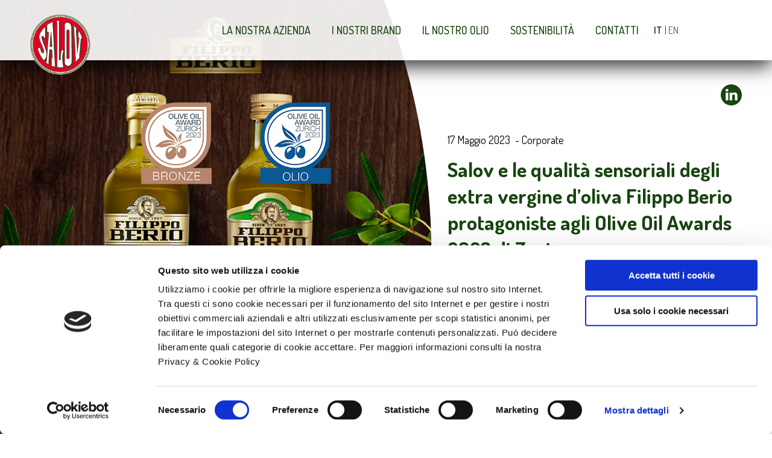

--- FILE ---
content_type: text/html; charset=UTF-8
request_url: https://www.salov.com/it/news/salov-e-le-qualita-sensoriali-degli-extra-vergine-doliva-filippo-berio-protagoniste-agli-olive-oil-awards-2023-di-zurigo/
body_size: 55046
content:
<!DOCTYPE html>
<html lang="it-IT">
  <head>
    <script id="Cookiebot" src="https://consent.cookiebot.com/uc.js"; data-cbid="ecc27d03-ed1c-43c1-97fa-ff697719c9f2" data-blockingmode="auto" type="text/javascript"></script>

    <meta charset="UTF-8">
    <meta name="viewport" content="width=device-width, height=device-height, initial-scale=1, minimum-scale=1, maximum-scale=1, user-scalable=no, minimal-ui, viewport-fit=cover">
    <title>Salov e le qualità sensoriali degli extra vergine d’oliva Filippo Berio protagoniste agli Olive Oil Awards 2023 di Zurigo - Salov</title>
    <link rel="preload" href="https://fonts.googleapis.com/css2?family=Dosis:wght@300;400;500;600;700&display=swap" as="style">
    <link rel="stylesheet" href="https://fonts.googleapis.com/css2?family=Dosis:wght@300;400;500;600;700&display=swap">
    <link rel="preload" href="https://fonts.googleapis.com/css2?family=Barlow+Semi+Condensed:wght@700&display=swap" as="style">
    <link rel="stylesheet" href="https://fonts.googleapis.com/css2?family=Barlow+Semi+Condensed:wght@700&display=swap">
    <meta name='robots' content='index, follow, max-image-preview:large, max-snippet:-1, max-video-preview:-1' />

	<link rel="canonical" href="https://www.salov.com/it/news/salov-e-le-qualita-sensoriali-degli-extra-vergine-doliva-filippo-berio-protagoniste-agli-olive-oil-awards-2023-di-zurigo/" />
	<meta property="og:locale" content="it_IT" />
	<meta property="og:type" content="article" />
	<meta property="og:title" content="Salov e le qualità sensoriali degli extra vergine d’oliva Filippo Berio protagoniste agli Olive Oil Awards 2023 di Zurigo - Salov" />
	<meta property="og:description" content="Milano, 17 maggio 2023 &#8211; Salov S.p.A, gruppo industriale tra i principali player mondiali del settore oleario, e gli oli extra vergine d’oliva dello storico marchio Filippo Berio si aggiudicano agli Olive Oil Awards 2023 dell’University of Applied Sciences – Institute for Food and Beverage Innovation ZHAW di Zurigodue riconoscimenti di assoluto prestigio. Le autorevoli [&hellip;]" />
	<meta property="og:url" content="https://www.salov.com/it/news/salov-e-le-qualita-sensoriali-degli-extra-vergine-doliva-filippo-berio-protagoniste-agli-olive-oil-awards-2023-di-zurigo/" />
	<meta property="og:site_name" content="Salov" />
	<meta property="article:published_time" content="2023-05-24T07:42:07+00:00" />
	<meta property="article:modified_time" content="2023-05-24T07:42:34+00:00" />
	<meta property="og:image" content="https://www.salov.com/wp-content/uploads/2023/05/23.05.17_CS_Olive_Oil_Awards_2023_di_Zurigo_preview.jpeg" />
	<meta property="og:image:width" content="1064" />
	<meta property="og:image:height" content="1072" />
	<meta property="og:image:type" content="image/jpeg" />
	<meta name="author" content="serena" />
	<meta name="twitter:card" content="summary_large_image" />
	<meta name="twitter:label1" content="Scritto da" />
	<meta name="twitter:data1" content="serena" />
	<meta name="twitter:label2" content="Tempo di lettura stimato" />
	<meta name="twitter:data2" content="4 minuti" />
	<script type="application/ld+json" class="yoast-schema-graph">{"@context":"https://schema.org","@graph":[{"@type":"Article","@id":"https://www.salov.com/it/news/salov-e-le-qualita-sensoriali-degli-extra-vergine-doliva-filippo-berio-protagoniste-agli-olive-oil-awards-2023-di-zurigo/#article","isPartOf":{"@id":"https://www.salov.com/it/news/salov-e-le-qualita-sensoriali-degli-extra-vergine-doliva-filippo-berio-protagoniste-agli-olive-oil-awards-2023-di-zurigo/"},"author":{"name":"serena","@id":"https://www.salov.com/it/#/schema/person/801107f55adab99cfde26e083bdffa0b"},"headline":"Salov e le qualità sensoriali degli extra vergine d’oliva Filippo Berio protagoniste agli Olive Oil Awards 2023 di Zurigo","datePublished":"2023-05-24T07:42:07+00:00","dateModified":"2023-05-24T07:42:34+00:00","mainEntityOfPage":{"@id":"https://www.salov.com/it/news/salov-e-le-qualita-sensoriali-degli-extra-vergine-doliva-filippo-berio-protagoniste-agli-olive-oil-awards-2023-di-zurigo/"},"wordCount":623,"publisher":{"@id":"https://www.salov.com/it/#organization"},"image":{"@id":"https://www.salov.com/it/news/salov-e-le-qualita-sensoriali-degli-extra-vergine-doliva-filippo-berio-protagoniste-agli-olive-oil-awards-2023-di-zurigo/#primaryimage"},"thumbnailUrl":"https://www.salov.com/wp-content/uploads/2023/05/23.05.17_CS_Olive_Oil_Awards_2023_di_Zurigo_preview.jpeg","keywords":["Corporate"],"articleSection":["News e comunicati"],"inLanguage":"it-IT"},{"@type":"WebPage","@id":"https://www.salov.com/it/news/salov-e-le-qualita-sensoriali-degli-extra-vergine-doliva-filippo-berio-protagoniste-agli-olive-oil-awards-2023-di-zurigo/","url":"https://www.salov.com/it/news/salov-e-le-qualita-sensoriali-degli-extra-vergine-doliva-filippo-berio-protagoniste-agli-olive-oil-awards-2023-di-zurigo/","name":"Salov e le qualità sensoriali degli extra vergine d’oliva Filippo Berio protagoniste agli Olive Oil Awards 2023 di Zurigo - Salov","isPartOf":{"@id":"https://www.salov.com/it/#website"},"primaryImageOfPage":{"@id":"https://www.salov.com/it/news/salov-e-le-qualita-sensoriali-degli-extra-vergine-doliva-filippo-berio-protagoniste-agli-olive-oil-awards-2023-di-zurigo/#primaryimage"},"image":{"@id":"https://www.salov.com/it/news/salov-e-le-qualita-sensoriali-degli-extra-vergine-doliva-filippo-berio-protagoniste-agli-olive-oil-awards-2023-di-zurigo/#primaryimage"},"thumbnailUrl":"https://www.salov.com/wp-content/uploads/2023/05/23.05.17_CS_Olive_Oil_Awards_2023_di_Zurigo_preview.jpeg","datePublished":"2023-05-24T07:42:07+00:00","dateModified":"2023-05-24T07:42:34+00:00","breadcrumb":{"@id":"https://www.salov.com/it/news/salov-e-le-qualita-sensoriali-degli-extra-vergine-doliva-filippo-berio-protagoniste-agli-olive-oil-awards-2023-di-zurigo/#breadcrumb"},"inLanguage":"it-IT","potentialAction":[{"@type":"ReadAction","target":["https://www.salov.com/it/news/salov-e-le-qualita-sensoriali-degli-extra-vergine-doliva-filippo-berio-protagoniste-agli-olive-oil-awards-2023-di-zurigo/"]}]},{"@type":"ImageObject","inLanguage":"it-IT","@id":"https://www.salov.com/it/news/salov-e-le-qualita-sensoriali-degli-extra-vergine-doliva-filippo-berio-protagoniste-agli-olive-oil-awards-2023-di-zurigo/#primaryimage","url":"https://www.salov.com/wp-content/uploads/2023/05/23.05.17_CS_Olive_Oil_Awards_2023_di_Zurigo_preview.jpeg","contentUrl":"https://www.salov.com/wp-content/uploads/2023/05/23.05.17_CS_Olive_Oil_Awards_2023_di_Zurigo_preview.jpeg","width":1064,"height":1072},{"@type":"BreadcrumbList","@id":"https://www.salov.com/it/news/salov-e-le-qualita-sensoriali-degli-extra-vergine-doliva-filippo-berio-protagoniste-agli-olive-oil-awards-2023-di-zurigo/#breadcrumb","itemListElement":[{"@type":"ListItem","position":1,"name":"Home","item":"https://www.salov.com/it/"},{"@type":"ListItem","position":2,"name":"Salov e le qualità sensoriali degli extra vergine d’oliva Filippo Berio protagoniste agli Olive Oil Awards 2023 di Zurigo"}]},{"@type":"WebSite","@id":"https://www.salov.com/it/#website","url":"https://www.salov.com/it/","name":"Salov","description":"","publisher":{"@id":"https://www.salov.com/it/#organization"},"potentialAction":[{"@type":"SearchAction","target":{"@type":"EntryPoint","urlTemplate":"https://www.salov.com/it/?s={search_term_string}"},"query-input":{"@type":"PropertyValueSpecification","valueRequired":true,"valueName":"search_term_string"}}],"inLanguage":"it-IT"},{"@type":"Organization","@id":"https://www.salov.com/it/#organization","name":"Salov","url":"https://www.salov.com/it/","logo":{"@type":"ImageObject","inLanguage":"it-IT","@id":"https://www.salov.com/it/#/schema/logo/image/","url":"https://www.salov.com/wp-content/uploads/2021/06/salov-logo.svg","contentUrl":"https://www.salov.com/wp-content/uploads/2021/06/salov-logo.svg","width":100,"height":100,"caption":"Salov"},"image":{"@id":"https://www.salov.com/it/#/schema/logo/image/"}},{"@type":"Person","@id":"https://www.salov.com/it/#/schema/person/801107f55adab99cfde26e083bdffa0b","name":"serena"}]}</script>


<link rel='dns-prefetch' href='//cdnjs.cloudflare.com' />
<link rel='dns-prefetch' href='//cdn.jsdelivr.net' />
<link rel="alternate" title="oEmbed (JSON)" type="application/json+oembed" href="https://www.salov.com/it/wp-json/oembed/1.0/embed?url=https%3A%2F%2Fwww.salov.com%2Fit%2Fnews%2Fsalov-e-le-qualita-sensoriali-degli-extra-vergine-doliva-filippo-berio-protagoniste-agli-olive-oil-awards-2023-di-zurigo%2F" />
<link rel="alternate" title="oEmbed (XML)" type="text/xml+oembed" href="https://www.salov.com/it/wp-json/oembed/1.0/embed?url=https%3A%2F%2Fwww.salov.com%2Fit%2Fnews%2Fsalov-e-le-qualita-sensoriali-degli-extra-vergine-doliva-filippo-berio-protagoniste-agli-olive-oil-awards-2023-di-zurigo%2F&#038;format=xml" />
<style id='wp-img-auto-sizes-contain-inline-css' type='text/css'>
img:is([sizes=auto i],[sizes^="auto," i]){contain-intrinsic-size:3000px 1500px}
/*# sourceURL=wp-img-auto-sizes-contain-inline-css */
</style>
<style id='wp-emoji-styles-inline-css' type='text/css'>

	img.wp-smiley, img.emoji {
		display: inline !important;
		border: none !important;
		box-shadow: none !important;
		height: 1em !important;
		width: 1em !important;
		margin: 0 0.07em !important;
		vertical-align: -0.1em !important;
		background: none !important;
		padding: 0 !important;
	}
/*# sourceURL=wp-emoji-styles-inline-css */
</style>
<link rel='stylesheet' id='wp-block-library-css' href='https://www.salov.com/wp-includes/css/dist/block-library/style.min.css' type='text/css' media='all' />
<style id='global-styles-inline-css' type='text/css'>
:root{--wp--preset--aspect-ratio--square: 1;--wp--preset--aspect-ratio--4-3: 4/3;--wp--preset--aspect-ratio--3-4: 3/4;--wp--preset--aspect-ratio--3-2: 3/2;--wp--preset--aspect-ratio--2-3: 2/3;--wp--preset--aspect-ratio--16-9: 16/9;--wp--preset--aspect-ratio--9-16: 9/16;--wp--preset--color--black: #000000;--wp--preset--color--cyan-bluish-gray: #abb8c3;--wp--preset--color--white: #ffffff;--wp--preset--color--pale-pink: #f78da7;--wp--preset--color--vivid-red: #cf2e2e;--wp--preset--color--luminous-vivid-orange: #ff6900;--wp--preset--color--luminous-vivid-amber: #fcb900;--wp--preset--color--light-green-cyan: #7bdcb5;--wp--preset--color--vivid-green-cyan: #00d084;--wp--preset--color--pale-cyan-blue: #8ed1fc;--wp--preset--color--vivid-cyan-blue: #0693e3;--wp--preset--color--vivid-purple: #9b51e0;--wp--preset--gradient--vivid-cyan-blue-to-vivid-purple: linear-gradient(135deg,rgb(6,147,227) 0%,rgb(155,81,224) 100%);--wp--preset--gradient--light-green-cyan-to-vivid-green-cyan: linear-gradient(135deg,rgb(122,220,180) 0%,rgb(0,208,130) 100%);--wp--preset--gradient--luminous-vivid-amber-to-luminous-vivid-orange: linear-gradient(135deg,rgb(252,185,0) 0%,rgb(255,105,0) 100%);--wp--preset--gradient--luminous-vivid-orange-to-vivid-red: linear-gradient(135deg,rgb(255,105,0) 0%,rgb(207,46,46) 100%);--wp--preset--gradient--very-light-gray-to-cyan-bluish-gray: linear-gradient(135deg,rgb(238,238,238) 0%,rgb(169,184,195) 100%);--wp--preset--gradient--cool-to-warm-spectrum: linear-gradient(135deg,rgb(74,234,220) 0%,rgb(151,120,209) 20%,rgb(207,42,186) 40%,rgb(238,44,130) 60%,rgb(251,105,98) 80%,rgb(254,248,76) 100%);--wp--preset--gradient--blush-light-purple: linear-gradient(135deg,rgb(255,206,236) 0%,rgb(152,150,240) 100%);--wp--preset--gradient--blush-bordeaux: linear-gradient(135deg,rgb(254,205,165) 0%,rgb(254,45,45) 50%,rgb(107,0,62) 100%);--wp--preset--gradient--luminous-dusk: linear-gradient(135deg,rgb(255,203,112) 0%,rgb(199,81,192) 50%,rgb(65,88,208) 100%);--wp--preset--gradient--pale-ocean: linear-gradient(135deg,rgb(255,245,203) 0%,rgb(182,227,212) 50%,rgb(51,167,181) 100%);--wp--preset--gradient--electric-grass: linear-gradient(135deg,rgb(202,248,128) 0%,rgb(113,206,126) 100%);--wp--preset--gradient--midnight: linear-gradient(135deg,rgb(2,3,129) 0%,rgb(40,116,252) 100%);--wp--preset--font-size--small: 13px;--wp--preset--font-size--medium: 20px;--wp--preset--font-size--large: 36px;--wp--preset--font-size--x-large: 42px;--wp--preset--spacing--20: 0.44rem;--wp--preset--spacing--30: 0.67rem;--wp--preset--spacing--40: 1rem;--wp--preset--spacing--50: 1.5rem;--wp--preset--spacing--60: 2.25rem;--wp--preset--spacing--70: 3.38rem;--wp--preset--spacing--80: 5.06rem;--wp--preset--shadow--natural: 6px 6px 9px rgba(0, 0, 0, 0.2);--wp--preset--shadow--deep: 12px 12px 50px rgba(0, 0, 0, 0.4);--wp--preset--shadow--sharp: 6px 6px 0px rgba(0, 0, 0, 0.2);--wp--preset--shadow--outlined: 6px 6px 0px -3px rgb(255, 255, 255), 6px 6px rgb(0, 0, 0);--wp--preset--shadow--crisp: 6px 6px 0px rgb(0, 0, 0);}:where(.is-layout-flex){gap: 0.5em;}:where(.is-layout-grid){gap: 0.5em;}body .is-layout-flex{display: flex;}.is-layout-flex{flex-wrap: wrap;align-items: center;}.is-layout-flex > :is(*, div){margin: 0;}body .is-layout-grid{display: grid;}.is-layout-grid > :is(*, div){margin: 0;}:where(.wp-block-columns.is-layout-flex){gap: 2em;}:where(.wp-block-columns.is-layout-grid){gap: 2em;}:where(.wp-block-post-template.is-layout-flex){gap: 1.25em;}:where(.wp-block-post-template.is-layout-grid){gap: 1.25em;}.has-black-color{color: var(--wp--preset--color--black) !important;}.has-cyan-bluish-gray-color{color: var(--wp--preset--color--cyan-bluish-gray) !important;}.has-white-color{color: var(--wp--preset--color--white) !important;}.has-pale-pink-color{color: var(--wp--preset--color--pale-pink) !important;}.has-vivid-red-color{color: var(--wp--preset--color--vivid-red) !important;}.has-luminous-vivid-orange-color{color: var(--wp--preset--color--luminous-vivid-orange) !important;}.has-luminous-vivid-amber-color{color: var(--wp--preset--color--luminous-vivid-amber) !important;}.has-light-green-cyan-color{color: var(--wp--preset--color--light-green-cyan) !important;}.has-vivid-green-cyan-color{color: var(--wp--preset--color--vivid-green-cyan) !important;}.has-pale-cyan-blue-color{color: var(--wp--preset--color--pale-cyan-blue) !important;}.has-vivid-cyan-blue-color{color: var(--wp--preset--color--vivid-cyan-blue) !important;}.has-vivid-purple-color{color: var(--wp--preset--color--vivid-purple) !important;}.has-black-background-color{background-color: var(--wp--preset--color--black) !important;}.has-cyan-bluish-gray-background-color{background-color: var(--wp--preset--color--cyan-bluish-gray) !important;}.has-white-background-color{background-color: var(--wp--preset--color--white) !important;}.has-pale-pink-background-color{background-color: var(--wp--preset--color--pale-pink) !important;}.has-vivid-red-background-color{background-color: var(--wp--preset--color--vivid-red) !important;}.has-luminous-vivid-orange-background-color{background-color: var(--wp--preset--color--luminous-vivid-orange) !important;}.has-luminous-vivid-amber-background-color{background-color: var(--wp--preset--color--luminous-vivid-amber) !important;}.has-light-green-cyan-background-color{background-color: var(--wp--preset--color--light-green-cyan) !important;}.has-vivid-green-cyan-background-color{background-color: var(--wp--preset--color--vivid-green-cyan) !important;}.has-pale-cyan-blue-background-color{background-color: var(--wp--preset--color--pale-cyan-blue) !important;}.has-vivid-cyan-blue-background-color{background-color: var(--wp--preset--color--vivid-cyan-blue) !important;}.has-vivid-purple-background-color{background-color: var(--wp--preset--color--vivid-purple) !important;}.has-black-border-color{border-color: var(--wp--preset--color--black) !important;}.has-cyan-bluish-gray-border-color{border-color: var(--wp--preset--color--cyan-bluish-gray) !important;}.has-white-border-color{border-color: var(--wp--preset--color--white) !important;}.has-pale-pink-border-color{border-color: var(--wp--preset--color--pale-pink) !important;}.has-vivid-red-border-color{border-color: var(--wp--preset--color--vivid-red) !important;}.has-luminous-vivid-orange-border-color{border-color: var(--wp--preset--color--luminous-vivid-orange) !important;}.has-luminous-vivid-amber-border-color{border-color: var(--wp--preset--color--luminous-vivid-amber) !important;}.has-light-green-cyan-border-color{border-color: var(--wp--preset--color--light-green-cyan) !important;}.has-vivid-green-cyan-border-color{border-color: var(--wp--preset--color--vivid-green-cyan) !important;}.has-pale-cyan-blue-border-color{border-color: var(--wp--preset--color--pale-cyan-blue) !important;}.has-vivid-cyan-blue-border-color{border-color: var(--wp--preset--color--vivid-cyan-blue) !important;}.has-vivid-purple-border-color{border-color: var(--wp--preset--color--vivid-purple) !important;}.has-vivid-cyan-blue-to-vivid-purple-gradient-background{background: var(--wp--preset--gradient--vivid-cyan-blue-to-vivid-purple) !important;}.has-light-green-cyan-to-vivid-green-cyan-gradient-background{background: var(--wp--preset--gradient--light-green-cyan-to-vivid-green-cyan) !important;}.has-luminous-vivid-amber-to-luminous-vivid-orange-gradient-background{background: var(--wp--preset--gradient--luminous-vivid-amber-to-luminous-vivid-orange) !important;}.has-luminous-vivid-orange-to-vivid-red-gradient-background{background: var(--wp--preset--gradient--luminous-vivid-orange-to-vivid-red) !important;}.has-very-light-gray-to-cyan-bluish-gray-gradient-background{background: var(--wp--preset--gradient--very-light-gray-to-cyan-bluish-gray) !important;}.has-cool-to-warm-spectrum-gradient-background{background: var(--wp--preset--gradient--cool-to-warm-spectrum) !important;}.has-blush-light-purple-gradient-background{background: var(--wp--preset--gradient--blush-light-purple) !important;}.has-blush-bordeaux-gradient-background{background: var(--wp--preset--gradient--blush-bordeaux) !important;}.has-luminous-dusk-gradient-background{background: var(--wp--preset--gradient--luminous-dusk) !important;}.has-pale-ocean-gradient-background{background: var(--wp--preset--gradient--pale-ocean) !important;}.has-electric-grass-gradient-background{background: var(--wp--preset--gradient--electric-grass) !important;}.has-midnight-gradient-background{background: var(--wp--preset--gradient--midnight) !important;}.has-small-font-size{font-size: var(--wp--preset--font-size--small) !important;}.has-medium-font-size{font-size: var(--wp--preset--font-size--medium) !important;}.has-large-font-size{font-size: var(--wp--preset--font-size--large) !important;}.has-x-large-font-size{font-size: var(--wp--preset--font-size--x-large) !important;}
/*# sourceURL=global-styles-inline-css */
</style>

<style id='classic-theme-styles-inline-css' type='text/css'>
/*! This file is auto-generated */
.wp-block-button__link{color:#fff;background-color:#32373c;border-radius:9999px;box-shadow:none;text-decoration:none;padding:calc(.667em + 2px) calc(1.333em + 2px);font-size:1.125em}.wp-block-file__button{background:#32373c;color:#fff;text-decoration:none}
/*# sourceURL=/wp-includes/css/classic-themes.min.css */
</style>
<link rel='stylesheet' id='pcadv-lightbox-css' href='https://www.salov.com/wp-content/plugins/popup-creator-adv/assets/css/lightbox.css' type='text/css' media='all' />
<link rel='stylesheet' id='salov-slick-theme-css-css' href='https://cdnjs.cloudflare.com/ajax/libs/slick-carousel/1.8.1/slick-theme.min.css' type='text/css' media='all' />
<link rel='stylesheet' id='salov-slick-css-css' href='https://cdnjs.cloudflare.com/ajax/libs/slick-carousel/1.8.1/slick.min.css' type='text/css' media='all' />
<link rel='stylesheet' id='salov-default-css' href='https://www.salov.com/wp-content/themes/salov/public/css/app.css' type='text/css' media='all' />
<link rel='stylesheet' id='salov-fancybox-css-css' href='https://cdn.jsdelivr.net/gh/fancyapps/fancybox@3.5.7/dist/jquery.fancybox.min.css' type='text/css' media='all' />
<link rel='stylesheet' id='wp-block-paragraph-css' href='https://www.salov.com/wp-includes/blocks/paragraph/style.min.css' type='text/css' media='all' />
<link rel='stylesheet' id='wp-block-heading-css' href='https://www.salov.com/wp-includes/blocks/heading/style.min.css' type='text/css' media='all' />
<script type="text/javascript" id="wpml-cookie-js-extra">
/* <![CDATA[ */
var wpml_cookies = {"wp-wpml_current_language":{"value":"it","expires":1,"path":"/"}};
var wpml_cookies = {"wp-wpml_current_language":{"value":"it","expires":1,"path":"/"}};
//# sourceURL=wpml-cookie-js-extra
/* ]]> */
</script>
<script type="text/javascript" src="https://www.salov.com/wp-content/plugins/sitepress-multilingual-cms/res/js/cookies/language-cookie.js" id="wpml-cookie-js" defer="defer" data-wp-strategy="defer"></script>
<link rel="EditURI" type="application/rsd+xml" title="RSD" href="https://www.salov.com/xmlrpc.php?rsd" />
<link rel='shortlink' href='https://www.salov.com/it/?p=4792' />
		<style type="text/css" id="wp-custom-css">
			.container-cat {
    max-width: 1200px;
    margin: 0 auto;
    padding: 20px;
    background: #fff;
    border-radius: 8px;
    box-shadow: 0 0 10px rgba(0, 0, 0, 0.1);
}

h1 {
    margin-bottom: 20px;
}

p {
    margin-bottom: 20px;
}

.grid-container {
    display: grid;
    grid-template-columns: 1fr 1fr;
    gap: 20px;
    margin-bottom: 20px;
}

.grid-item {
    background: #e9e9e9;
    padding: 20px;
    border-radius: 8px;
}

.img-container {
    text-align: center;
}

.img-container img {
    max-width: 100%;
    height: auto;
    border: 1px solid #ddd;
    padding: 5px;
    border-radius: 4px;
}

.date {
    text-align: right;
    font-size: 0.9em;
    color: #666;
    margin-top: 10px;
}

/* Media query per schermi piccoli */
@media (max-width: 768px) {
    .grid-container {
        grid-template-columns: 1fr;
    }
}
.blocco{
	width:47%;
}
.blocco ul li {
    list-style: disc !important;
}
#certification_desc{
	margin-top: 20px;
font-size: 20px;
padding: 20px;
}


body.home #homepage .intro .intro-text:before {
    content: '';
    background: url(https://www.salov.com/wp-content/uploads/2025/09/bottiglie-salov.png) no-repeat bottom left;
    display: block;
    position: absolute;
    background-size: contain;
    width: calc(100% + 50px);
    max-height: 760px;
}
@media screen and (min-width:999px){
.timeline .years--wrapper .slick-track{
	width:100% !important;
	justify-content:space-between;
	}}		</style>
		    <script type="application/ld+json">
    {
  "@context": "https://schema.org",
  "@type": "Organization",
  "address": {
    "@type": "PostalAddress",
    "addressLocality": "Lucca",
    "addressCountry": "IT",
    "postalCode": "55100",
    "streetAddress": "Viale G. Luporini, 807"
  },
  "email": "",
  "name": "Salov",
  "telephone": "0584 94 76",
  "url": "https://www.salov.com",
  "logo": "https://www.salov.com/wp-content/uploads/2021/06/salov-logo.svg",
  "sameAs":["https://www.linkedin.com/company/salov-spa/"]
}    </script>
  <link rel='stylesheet' id='whp5265tw-bs4.css-css' href='https://www.salov.com/wp-content/plugins/wp-security-hardening/modules/inc/assets/css/tw-bs4.css' type='text/css' media='all' />
<link rel='stylesheet' id='whp5384font-awesome.min.css-css' href='https://www.salov.com/wp-content/plugins/wp-security-hardening/modules/inc/fa/css/font-awesome.min.css' type='text/css' media='all' />
<link rel='stylesheet' id='whp4798front.css-css' href='https://www.salov.com/wp-content/plugins/wp-security-hardening/modules/css/front.css' type='text/css' media='all' />
</head>
  <body class="wp-singular post-template-default single single-post postid-4792 single-format-standard wp-custom-logo wp-theme-salov singlePost">
    <div class="container">
      <header class="header">
        <div class="mainbar d--flex">
          <div class="logo">
                        <a href="https://www.salov.com/it/" class="custom-logo-link" rel="home"><img width="100" height="100" src="https://www.salov.com/wp-content/uploads/2021/06/salov-logo.svg" class="custom-logo" alt="Salov" decoding="async"></a>
                      </div>
          <button class="hamburger hidden" aria-label="Open Menu Mobile" aria-controls="collapseMenu">
            <div class="navbar-toggler-icon bar1"></div>
            <div class="navbar-toggler-icon bar2"></div>
            <div class="navbar-toggler-icon bar3"></div>
          </button>
          <nav class="navbar-wrapper d--flex" id="collapseMenu">
            <div class="navbar">
              <ul id="primary_menu" class="primary_menu menu d--flex"><li id="menu-item-40" class="menu-item menu-item-type-custom menu-item-object-custom menu-item-has-children menu-item-40"><a>La nostra azienda</a>
<ul class="sub-menu">
	<li id="menu-item-42" class="menu-item menu-item-type-post_type menu-item-object-page menu-item-42"><a href="https://www.salov.com/it/profilo-aziendale/">Profilo aziendale</a></li>
	<li id="menu-item-41" class="menu-item menu-item-type-post_type menu-item-object-page menu-item-41"><a href="https://www.salov.com/it/la-nostra-storia/">La nostra storia</a></li>
	<li id="menu-item-43" class="menu-item menu-item-type-taxonomy menu-item-object-category current-post-ancestor current-menu-parent current-post-parent menu-item-43"><a href="https://www.salov.com/it/./news/">News e comunicati</a></li>
</ul>
</li>
<li id="menu-item-47" class="menu-item menu-item-type-custom menu-item-object-custom menu-item-has-children menu-item-47"><a>I nostri brand</a>
<ul class="sub-menu">
	<li id="menu-item-45" class="menu-item menu-item-type-post_type menu-item-object-page menu-item-45"><a href="https://www.salov.com/it/i-nostri-brand/filippo-berio/">Filippo Berio</a></li>
	<li id="menu-item-46" class="menu-item menu-item-type-post_type menu-item-object-page menu-item-46"><a href="https://www.salov.com/it/i-nostri-brand/sagra/">Sagra</a></li>
</ul>
</li>
<li id="menu-item-48" class="menu-item menu-item-type-custom menu-item-object-custom menu-item-has-children menu-item-48"><a>Il nostro olio</a>
<ul class="sub-menu">
	<li id="menu-item-51" class="menu-item menu-item-type-post_type menu-item-object-page menu-item-51"><a href="https://www.salov.com/it/il-nostro-olio/ingrediente-fondamentale/">Ingrediente fondamentale</a></li>
	<li id="menu-item-50" class="menu-item menu-item-type-post_type menu-item-object-page menu-item-50"><a href="https://www.salov.com/it/il-nostro-olio/filiera/">Filiera</a></li>
	<li id="menu-item-52" class="menu-item menu-item-type-post_type menu-item-object-page menu-item-52"><a href="https://www.salov.com/it/il-nostro-olio/qualita/">Qualità</a></li>
	<li id="menu-item-49" class="menu-item menu-item-type-post_type menu-item-object-page menu-item-49"><a href="https://www.salov.com/it/il-nostro-olio/b2b/">B2B</a></li>
</ul>
</li>
<li id="menu-item-53" class="menu-item menu-item-type-custom menu-item-object-custom menu-item-has-children menu-item-53"><a>Sostenibilità</a>
<ul class="sub-menu">
	<li id="menu-item-54" class="menu-item menu-item-type-post_type menu-item-object-page menu-item-54"><a href="https://www.salov.com/it/il-nostro-impegno/">Il nostro impegno</a></li>
	<li id="menu-item-1299" class="menu-item menu-item-type-custom menu-item-object-custom menu-item-1299"><a href="https://www.salov.com/it/il-nostro-impegno/#report-sostenibilita">Report di sostenibilità</a></li>
	<li id="menu-item-5766" class="menu-item menu-item-type-custom menu-item-object-custom menu-item-5766"><a href="https://www.salov.com/it/rating-score-cerved-rating-agency/">Rating di sostenibilità</a></li>
	<li id="menu-item-55" class="menu-item menu-item-type-post_type menu-item-object-page menu-item-55"><a href="https://www.salov.com/it/villa-filippo-berio/">Villa Filippo Berio<br> e i progetti agronomici</a></li>
	<li id="menu-item-60" class="menu-item menu-item-type-taxonomy menu-item-object-category menu-item-60"><a href="https://www.salov.com/it/./progetti/">Progetti industriali</a></li>
</ul>
</li>
<li id="menu-item-56" class="menu-item menu-item-type-custom menu-item-object-custom menu-item-has-children menu-item-56"><a>Contatti</a>
<ul class="sub-menu">
	<li id="menu-item-1684" class="menu-item menu-item-type-post_type menu-item-object-page menu-item-1684"><a href="https://www.salov.com/it/contattaci/">Contattaci</a></li>
	<li id="menu-item-58" class="menu-item menu-item-type-post_type menu-item-object-page menu-item-58"><a href="https://www.salov.com/it/dove-siamo/">Dove siamo</a></li>
	<li id="menu-item-1951" class="menu-item menu-item-type-post_type menu-item-object-page menu-item-1951"><a href="https://www.salov.com/it/lavora-con-noi/">Lavora con noi</a></li>
</ul>
</li>
</ul>            </div>
            <div class="languages">
              <ul class="languages-list d--flex">
                                      <li class="active"><a>IT</a></li>
                                        <li><a href="https://www.salov.com/en/news/salov-and-the-sensory-qualities-of-filippo-berio-extra-virgin-olive-oil-protago-nists-at-the-olive-oil-awards-2023-in-zurich/">EN</a></li>
                                </ul>
            </div>
          </nav>
        </div>
                  <div class="contact-social">
            <ul>
                            <li>
                <a href="https://www.linkedin.com/company/salov-spa/" target="_blank" class="d--block" rel="noopener">
                                      <svg xmlns="http://www.w3.org/2000/svg" width="36.547" height="36.547" viewBox="0 0 36.547 36.547">
                      <path id="linkedin_copia" data-name="linkedin copia" d="M18.273,0A18.273,18.273,0,1,0,36.547,18.273,18.275,18.275,0,0,0,18.273,0Zm-5.31,27.624H8.513V14.235h4.45ZM10.738,12.407h-.029a2.32,2.32,0,1,1,.059-4.626,2.32,2.32,0,1,1-.03,4.626ZM29.011,27.624h-4.45V20.461c0-1.8-.644-3.028-2.255-3.028a2.436,2.436,0,0,0-2.283,1.628,3.048,3.048,0,0,0-.146,1.086v7.477h-4.45s.058-12.133,0-13.389h4.45v1.9a4.418,4.418,0,0,1,4.011-2.21c2.928,0,5.124,1.914,5.124,6.026Zm0,0" fill="#fff"/>
                    </svg>
                                  </a>
              </li>
                          </ul>
          </div>
              </header>
  <main id="single-post">
    <section>
      <article class="single--post">
        <div class="intro-single">
          <figure>
            <img src="https://www.salov.com/wp-content/uploads/2023/05/23.05.17_CS_Olive_Oil_Awards_2023_di_Zurigo_preview.jpeg" alt="Salov e le qualità sensoriali degli extra vergine d’oliva Filippo Berio protagoniste agli Olive Oil Awards 2023 di Zurigo" class="img-cover">
          </figure>
          <div class="intro-single-text d--flex pr-85">
            <div class="content">
              <header>
                                    <p class="info-post"><data>17 Maggio 2023</data>                    &nbsp;-&nbsp;<span>Corporate</span></p>
                                <h1 class="title text-green">Salov e le qualità sensoriali degli extra vergine d’oliva Filippo Berio protagoniste agli Olive Oil Awards 2023 di Zurigo</h1>
              </header>
              <div class="subtitle"><p>Medaglia di bronzo per Filippo Berio Extra Vergine 100% Italiano Riserva Oro<br />
Premio consumatori Olio 2023 per Filippo Berio Extra Vergine Classico</p>
</div>
            </div>
          </div>
        </div>
        <div class="main-single">
          <div class="pl-85">
            <div class="content content-default-wrap">
                                                  <p class="info-post"><data>17 Maggio 2023</data>                    &nbsp;-&nbsp;<span>Corporate</span>
                  </p>
                            <h2 class="text-green">Salov e le qualità sensoriali degli extra vergine d’oliva Filippo Berio protagoniste agli Olive Oil Awards 2023 di Zurigo</h2>
              
<p><em>Milano, 17 maggio 2023 </em>&#8211; <strong>Salov S.p.A</strong>, gruppo industriale tra i principali player mondiali del settore oleario, e gli <strong>oli extra vergine d’oliva</strong> dello storico marchio <strong>Filippo Berio si aggiudicano agli <em>Olive Oil Awards</em> 2023</strong> dell’<strong><em>University of Applied Sciences – Institute for Food and Beverage Innovation</em></strong> <strong>ZHAW</strong> di Zurigodue riconoscimenti di assoluto prestigio.</p>



<p>Le autorevoli giurie di assaggiatori di olio professionisti che ogni anno valutano le qualità organolettiche degli oli EVO presentati a concorso dai maggiori produttori mondiali, infatti, hanno assegnato la <strong>medaglia di bronzo</strong> alla referenza <strong>Filippo Berio Extra Vergine 100% Italiano<em> Riserva Oro*</em></strong> nel contest regolato dagli esperti dello <strong>Swiss Oil Panel </strong>(SOP). Inoltre, è stato assegnato il <strong>Premio Olio 2023 </strong>a <strong>Filippo Berio Extra Vergine<em> Classico**</em></strong> attraverso il giudizio dei consumatori.</p>



<p>Nelle sedute di degustazione dei due panel, gli extra vergine d’oliva <strong>Filippo Berio </strong>iscritti al concorso hanno ottenuto valutazioni altissime per il loro <strong>equilibrio organolettico, </strong>ossial’ottimale bilanciamento dei sentori (fruttato) e sapori (amaro, piccante, erbaceo ecc.) che descrivono e identificano la “personalità” di ogni olio d’oliva.</p>



<h3 class="wp-block-heading"><strong><em>L’ARMONIA NELL’OLIO EXTRA VERGINE DI OLIVA</em></strong></h3>



<p>Il <strong>Premio Olio 2023</strong> a <strong>Filippo Berio Extra Vergine<em> Classico </em></strong>è il risultato che maggiormente inorgoglisce<strong> Salov </strong>perché conseguito dall’<strong>unico blend presente in concorso</strong>. Salov per mantenere i massimi standard di qualità, esegue costantemente studi approfonditi sulle proprietà organolettiche degli oli in generale e in particolare dei propri oli, concentrandosi sugli aromi e le sfumature di gusto che un prodotto agricolo può offrire in base alle cultivar, le provenienze, le campagne di raccolta, cercando confronti e scambi anche all’esterno. Da qui nasce il progetto di collaborazione avviato nel 2019 con la <strong><em>University of Applied Sciences – Institute for Food and Beverage Innovation</em></strong> <strong>ZHAW</strong> di Zurigo, il cui frutto è stata proprio la creazione di <strong>Filippo Berio Extra Vergine<em> Classico</em></strong>, un blend di oli extra vergine d’oliva prodotto specificamente per il <strong>mercato elvetico</strong> e per incontrare il gusto dei consumatori svizzeri.</p>



<p>Il progetto ha avuto come focus lo studio di una specifica caratteristica dell’olio:<em> <strong>l’armonia</strong></em>, ovverosia il grado di equilibrio tra le intensità delle diverse note positive presenti in un olio. La creazione di <strong>Filippo Berio Extra Vergine<em> Classico </em></strong>rappresenta il primo risultato raggiunto dal progetto, ma sono in corso continue attività di ricerca focalizzate sull’armonia di <strong>tutti gli oli extra vergine di Salov</strong>. Inoltre, l’obiettivo perseguito da Salov e ZHAW è promuovere nei consumatori una sempre maggior cultura e conoscenza dell’olio di oliva.</p>



<p>Per l’Azienda con sede a Massarosa (LU), si tratta di due ulteriori riconoscimenti internazionali che premiano la sua secolare expertise nella selezione e lavorazione dei migliori extravergine d’oliva ma anche l’impegno costante nell’aggiornamento dei processi produttivi per garantire l’eccellenza del prodotto e confermare il blasone dei marchi <strong>Filippo Berio</strong> e <strong>Sagra</strong>.</p>



<p></p>



<p><em>*Lotto di produzione che ha partecipato al concorso:</em><br><em>Filippo Berio Riserva Oro &#8211; 09E016U</em><br><em>**Lotto di produzione che ha partecipato al concorso:</em><br><em>Filippo Berio Classico &#8211; LE012U</em></p>



<p></p>



<p style="font-size:15px">Il Gruppo Salov nasce nel 1919 dalla fusione di diverse aziende che fin dalla metà del XIX secolo si occupavano della produzione e distribuzione di oli alimentari di alta qualità. Salov <strong>ha sede a Massarosa</strong>, in provincia di Lucca, in Toscana, ed è<strong> tra le più grandi Aziende del settore oleario </strong>con un fatturato netto consolidato nel 2022 di circa 491 milioni di euro e 120 milioni di litri venduti.<br>Con il tradizionale marchio Filippo Berio, il Gruppo Salov è distribuito in tutto il mondo, con posizioni di leadership in Paesi come Svizzera, Stati Uniti, Gran Bretagna, Russia e Belgio. Con il suo brand, Filippo Berio offre olio di oliva di altissima qualità ad un numero di consumatori esigenti in continua crescita.</p>
                                            <a href="https://salov.com/wp-content/uploads/2023/05/23.05.17_CS_Olive_Oil_Awards_2023_di_Zurigo.pdf" class="btn text-white download" target="_blank" rel="noopener">
                  Scarica il comunicato                  <svg id="download" xmlns="http://www.w3.org/2000/svg" width="17.995" height="21.851" viewBox="0 0 17.995 21.851">
                    <path id="Icon_metro-file-download" data-name="Icon metro-file-download" d="M26.992,14.139H21.851V6.427H14.139v7.712H9l9,9ZM9,25.707v2.571H26.992V25.707H9Z" transform="translate(-8.997 -6.427)" fill="#fff"/>
                  </svg>
                </a>
                          </div>
          </div>
        </div>
        <section class="related-post">
          <h2 class="title-section text-green">
                          Articoli correlati                      </h2>
          <div>
            <div class="news-wrapper d--flex">
                                                                  <article class="news-item">
                        <a href="https://www.salov.com/it/news/olio-filippo-berio-protagonista-nuova-edizione-masterchef-italia/" class="news-image d--block" style="background: url('https://www.salov.com/wp-content/uploads/2025/12/cs_masterchef_berio-1.jpg') no-repeat center center; background-size: cover;"></a>
                        <div class="news-content">
                          <header>
                            <div>
                                                                                                  <data>09 Dicembre 2025</data>                                    &nbsp;-&nbsp;<span>Corporate</span>
                                                                                            </div>
                            <a href="https://www.salov.com/it/news/olio-filippo-berio-protagonista-nuova-edizione-masterchef-italia/" class="title text-green d--inline"><h3>Olio Filippo Berio è protagonista alla nuova edizione di MasterChef Italia</h3></a>
                          </header>
                          <div class="description">Milano, 9 dicembre 2024 – Anche quest’anno grazie a Sky Brand Solutions, dipartimento di Sky Media, insieme a Endemol Shine Italy l’olio Filippo Berio farà parte della nuova edizione di...</div>
                        </div>
                      </article>
                                      <article class="news-item">
                        <a href="https://www.salov.com/it/news/filippo-berio-al-convegno-sul-futuro-del-lago-di-massaciuccoli-un-impegno-concreto-per-il-territorio/" class="news-image d--block" style="background: url('https://www.salov.com/wp-content/uploads/2025/11/cs_convegno.jpg') no-repeat center center; background-size: cover;"></a>
                        <div class="news-content">
                          <header>
                            <div>
                                                                                                  <data>25 Novembre 2025</data>                                    &nbsp;-&nbsp;<span>Corporate</span>
                                                                                            </div>
                            <a href="https://www.salov.com/it/news/filippo-berio-al-convegno-sul-futuro-del-lago-di-massaciuccoli-un-impegno-concreto-per-il-territorio/" class="title text-green d--inline"><h3>Filippo Berio al convegno sul futuro del Lago di Massaciuccoli: un impegno concreto per il territorio </h3></a>
                          </header>
                          <div class="description">Salov S.pA, proprietaria del marchio Filippo Berio, partecipa all'evento organizzato da Oasi Lipu ed Ente Parco Regionale, portando la propria esperienza di tutela ambientale e valorizzazione del patrimonio naturalistico localeMassarosa,...</div>
                        </div>
                      </article>
                                      <article class="news-item">
                        <a href="https://www.salov.com/it/news/filippo-berio-salov-s-p-a-presenta-il-report-di-sostenibilita-2024/" class="news-image d--block" style="background: url('https://www.salov.com/wp-content/uploads/2025/11/cs_sostenibilita.jpg') no-repeat center center; background-size: cover;"></a>
                        <div class="news-content">
                          <header>
                            <div>
                                                                                                  <data>12 Novembre 2025</data>                                    &nbsp;-&nbsp;<span>Corporate</span>
                                                                                            </div>
                            <a href="https://www.salov.com/it/news/filippo-berio-salov-s-p-a-presenta-il-report-di-sostenibilita-2024/" class="title text-green d--inline"><h3>Filippo Berio (Salov S.p.A.) presenta il Report di Sostenibilità 2024</h3></a>
                          </header>
                          <div class="description">Completata la seconda carbon footprint certificata, riduzione dell’intensità emissiva del 10% e piena copertura da energia rinnovabile per lo stabilimento di Massarosa. Nel triennio 2022-2024 Salov rafforza il proprio impegno...</div>
                        </div>
                      </article>
                              </div>
                <a href="https://www.salov.com/it/./news/" class="btn text-white">Torna all'archivio</a>
          </div>
        </section>
      </article>
    </section>
  </main>

      <footer class="footer bg-green d--flex text-white">
        <div class="info-site">
          <span class="address">Viale G. Luporini, 807</span>&nbsp;-&nbsp;<span class="cap">55100</span class="city">&nbsp;<span>Lucca</span><br>
          Tel.&nbsp;<a href="tel:0584 94 76" class="phone">0584 94 76</a><br id="space">
          Codice Fiscale e Registro Imprese Lucca n. 00526090469<br>
          R.E.A. LU 104195        </div>
        <div class="logo">
          <a href="https://www.salov.com/it/" class="custom-logo-link" rel="home"><img width="100" height="100" src="https://www.salov.com/wp-content/uploads/2021/06/salov-logo.svg" class="custom-logo" alt="Salov" decoding="async" /></a>        </div>
        <div class="link-site d--flex">
          <nav>
            <ul id="footer_menu" class="footer_menu menu"><li id="menu-item-1280" class="menu-item menu-item-type-post_type menu-item-object-page menu-item-1280"><a href="https://www.salov.com/it/profilo-aziendale/">La nostra azienda</a></li>
<li id="menu-item-1281" class="menu-item menu-item-type-post_type menu-item-object-page menu-item-1281"><a href="https://www.salov.com/it/i-nostri-brand/filippo-berio/">Filippo Berio</a></li>
<li id="menu-item-1282" class="menu-item menu-item-type-post_type menu-item-object-page menu-item-1282"><a href="https://www.salov.com/it/i-nostri-brand/sagra/">Sagra</a></li>
<li id="menu-item-1283" class="menu-item menu-item-type-post_type menu-item-object-page menu-item-1283"><a href="https://www.salov.com/it/il-nostro-olio/ingrediente-fondamentale/">Il nostro olio</a></li>
<li id="menu-item-67" class="menu-item menu-item-type-post_type menu-item-object-page menu-item-67"><a href="https://www.salov.com/it/il-nostro-olio/qualita/">Cultura della qualità</a></li>
<li id="menu-item-1285" class="menu-item menu-item-type-custom menu-item-object-custom menu-item-1285"><a href="https://www.salov.com/it/il-nostro-impegno/#bilancio-sostenibilita">Sostenibilità</a></li>
<li id="menu-item-2010" class="menu-item menu-item-type-taxonomy menu-item-object-category current-post-ancestor current-menu-parent current-post-parent menu-item-2010"><a href="https://www.salov.com/it/./news/">News e comunicati</a></li>
<li id="menu-item-1685" class="menu-item menu-item-type-post_type menu-item-object-page menu-item-1685"><a href="https://www.salov.com/it/contattaci/">Contattaci</a></li>
</ul>          </nav>
                      <div class="contact-social">
              <span>Seguici su</span>
              <ul>
                                <li>
                  <a href="https://www.linkedin.com/company/salov-spa/" target="_blank" class="d--block" rel="noopener">
                                          <svg xmlns="http://www.w3.org/2000/svg" width="36.547" height="36.547" viewBox="0 0 36.547 36.547">
                        <path id="linkedin_copia" data-name="linkedin copia" d="M18.273,0A18.273,18.273,0,1,0,36.547,18.273,18.275,18.275,0,0,0,18.273,0Zm-5.31,27.624H8.513V14.235h4.45ZM10.738,12.407h-.029a2.32,2.32,0,1,1,.059-4.626,2.32,2.32,0,1,1-.03,4.626ZM29.011,27.624h-4.45V20.461c0-1.8-.644-3.028-2.255-3.028a2.436,2.436,0,0,0-2.283,1.628,3.048,3.048,0,0,0-.146,1.086v7.477h-4.45s.058-12.133,0-13.389h4.45v1.9a4.418,4.418,0,0,1,4.011-2.21c2.928,0,5.124,1.914,5.124,6.026Zm0,0" fill="#fff"/>
                      </svg>
                                      </a>
                </li>
                              </ul>
            </div>
                  </div>
        <div class="privacy">
          <ul id="footer_bottom_menu" class="footer_bottom_menu menu d--flex"><li id="menu-item-74" class="menu-item menu-item-type-post_type menu-item-object-page menu-item-74"><a rel="privacy-policy" href="https://www.salov.com/it/privacy-e-cookie/">Privacy</a></li>
</ul>          <p>© 2021 GRUPPO SALOV - P.IVA IT00526090469</p>
        </div>
      </footer>

      <!-- BACK TO TOP -->
      <a href="javascript:;" class="back-to-top text-white">
        <div>
          <img src="https://www.salov.com/wp-content/themes/salov/public/images/arrow-top.svg" alt="Scorri verso l'alto">
          <p>Top</p>
        </div>
      </a>

      <!-- BLOCCO IE -->
      <div class="hidden" id="browser-warning">
        <div class="text--wrapper">
          <div class="logo">
            <img class="img-responsive" src="https://www.salov.com/wp-content/themes/salov/public/images/logo-salov.svg" alt="Salov">
          </div>
          <P class="title color-secondary">La versione del tuo browser non è supportata.</P>
          <p class="color-secondary">Qui alcuni browser che funzionano:</p>
          <div class="install-browser text-white">
            <p id="chrome">Google Chrome - <a href="https://www.google.com/chrome/" target="_blank" rel="noopener">Installa</a></p>
            <p id="mozilla">Mozilla Firefox - <a href="https://www.mozilla.org/it/" target="_blank" rel="noopener">Installa</a></p>
            <p id="edge">Microsoft Edge - <a href="https://www.microsoft.com/it-it/edge" target="_blank" rel="noopener">Installa</a></p>
          </div>
        </div>
      </div>

              <!-- ROTATION -->
        <div class="overlay_rotation bg-green">
          <div>
            <div class="logo">
              <img class="img-responsive" src="https://www.salov.com/wp-content/themes/salov/public/images/logo-salov.svg" alt="Salov">
            </div>
            <div class="text">
              <img class="icon-mobile" src="https://www.salov.com/wp-content/themes/salov/public/images/ruota-mobile.svg" alt="Passa in modalità portrait per una migliore esperienza">
              <p>Passa in modalità portrait<br>per una migliore esperienza</p>
            </div>
          </div>
        </div>
      
	  
    </div>

    <script type="speculationrules">
{"prefetch":[{"source":"document","where":{"and":[{"href_matches":"/it/*"},{"not":{"href_matches":["/wp-*.php","/wp-admin/*","/wp-content/uploads/*","/wp-content/*","/wp-content/plugins/*","/wp-content/themes/salov/*","/it/*\\?(.+)"]}},{"not":{"selector_matches":"a[rel~=\"nofollow\"]"}},{"not":{"selector_matches":".no-prefetch, .no-prefetch a"}}]},"eagerness":"conservative"}]}
</script>
        <div id="pcadv-lightbox" class="pcadv-lightbox hidden" aria-hidden="true">
            <div class="pcadv-lightbox__overlay" role="dialog" aria-modal="true">
                                <div class="pcadv-lightbox__content" style="border-radius:10px;overflow:hidden">
                    <button class="pcadv-lightbox__close" aria-label="Chiudi" style="background:#c9d3c6;color:#000000;">×</button>
                                                                <img src="https://www.salov.com/wp-content/uploads/2025/11/SALOV_popup_ita-2.jpg" alt="Popup" class="pcadv-lightbox__image" style="width:400px;height:457px" />
                                                <div class="pcadv-lightbox__buttons">
                            <a href="https://www.salov.com/it/il-nostro-impegno/#report-sostenibilita" class="pcadv-lightbox__btn pcadv-lightbox__btn--primary" style="--pcadv-btn-primary-bg:#cbc395;--pcadv-btn-primary-fg:#004025;--pcadv-btn-primary-bg-hover:#004025;--pcadv-btn-primary-fg-hover:#ffffff;border-radius:50px;font-size:1em;">Scopri il nostro nuovo report di sostenibilità</a>
                                                            <a href="https://www.salov.com/en/our-commitment/#sustainability-report" class="pcadv-lightbox__btn pcadv-lightbox__btn--secondary" style="--pcadv-btn-secondary-bg:#cbc395;--pcadv-btn-secondary-fg:#004025;--pcadv-btn-secondary-bg-hover:#004025;--pcadv-btn-secondary-fg-hover:#ffffff;border-radius:50px;font-size:1em;">Discover our new sustainability report</a>
                                                    </div>
                                    </div>
            </div>
        </div>
        <script type="text/javascript" id="pcadv-lightbox-js-extra">
/* <![CDATA[ */
var PCAdvLightbox = {"cookieName":"popup_creator_adv_seen","cookieDays":"365","ignoreCookie":"","sessionLimit":"1","sessionKey":"pcadv_session_views","ignoreSessionLimit":""};
//# sourceURL=pcadv-lightbox-js-extra
/* ]]> */
</script>
<script type="text/javascript" src="https://www.salov.com/wp-content/plugins/popup-creator-adv/assets/js/lightbox.js" id="pcadv-lightbox-js"></script>
<script type="text/javascript" src="https://cdnjs.cloudflare.com/ajax/libs/jquery/3.6.0/jquery.min.js" id="salov-jquery-js"></script>
<script type="text/javascript" src="https://cdn.jsdelivr.net/gh/fancyapps/fancybox@3.5.7/dist/jquery.fancybox.min.js" id="fancybox-js"></script>
<script type="text/javascript" src="https://cdnjs.cloudflare.com/ajax/libs/slick-carousel/1.8.1/slick.min.js" id="salov-slick-js"></script>
<script type="text/javascript" id="salov_custom_js-js-extra">
/* <![CDATA[ */
var ajax_object = {"ajax_url":"https://www.salov.com/wp-admin/admin-ajax.php"};
var lavora_con_noi = {"lavora_con_noi":"LAVORARE IN SALOV","candidati":"CANDIDATI","profile":"IL TUO PROFILO","dati":"I TUOI DATI","prosegui":"Prosegui","precedente":"Precedente","message":"IL TUO MESSAGGIO","allegati":"ALLEGATI","alert_errore":"Attenzione si \u00e8 verificato un errore, si prega di riprovare.","candidato_modificato":"Dati candidato modificati correttamente!","alert_conferma":"SEI SICURO DI VOLER CANCELLARE IL CANDIDATO SELEZIONATO?"};
//# sourceURL=salov_custom_js-js-extra
/* ]]> */
</script>
<script type="text/javascript" src="https://www.salov.com/wp-content/themes/salov/public/js/app.js" id="salov_custom_js-js"></script>
<script id="wp-emoji-settings" type="application/json">
{"baseUrl":"https://s.w.org/images/core/emoji/17.0.2/72x72/","ext":".png","svgUrl":"https://s.w.org/images/core/emoji/17.0.2/svg/","svgExt":".svg","source":{"concatemoji":"https://www.salov.com/wp-includes/js/wp-emoji-release.min.js"}}
</script>
<script type="module">
/* <![CDATA[ */
/*! This file is auto-generated */
const a=JSON.parse(document.getElementById("wp-emoji-settings").textContent),o=(window._wpemojiSettings=a,"wpEmojiSettingsSupports"),s=["flag","emoji"];function i(e){try{var t={supportTests:e,timestamp:(new Date).valueOf()};sessionStorage.setItem(o,JSON.stringify(t))}catch(e){}}function c(e,t,n){e.clearRect(0,0,e.canvas.width,e.canvas.height),e.fillText(t,0,0);t=new Uint32Array(e.getImageData(0,0,e.canvas.width,e.canvas.height).data);e.clearRect(0,0,e.canvas.width,e.canvas.height),e.fillText(n,0,0);const a=new Uint32Array(e.getImageData(0,0,e.canvas.width,e.canvas.height).data);return t.every((e,t)=>e===a[t])}function p(e,t){e.clearRect(0,0,e.canvas.width,e.canvas.height),e.fillText(t,0,0);var n=e.getImageData(16,16,1,1);for(let e=0;e<n.data.length;e++)if(0!==n.data[e])return!1;return!0}function u(e,t,n,a){switch(t){case"flag":return n(e,"\ud83c\udff3\ufe0f\u200d\u26a7\ufe0f","\ud83c\udff3\ufe0f\u200b\u26a7\ufe0f")?!1:!n(e,"\ud83c\udde8\ud83c\uddf6","\ud83c\udde8\u200b\ud83c\uddf6")&&!n(e,"\ud83c\udff4\udb40\udc67\udb40\udc62\udb40\udc65\udb40\udc6e\udb40\udc67\udb40\udc7f","\ud83c\udff4\u200b\udb40\udc67\u200b\udb40\udc62\u200b\udb40\udc65\u200b\udb40\udc6e\u200b\udb40\udc67\u200b\udb40\udc7f");case"emoji":return!a(e,"\ud83e\u1fac8")}return!1}function f(e,t,n,a){let r;const o=(r="undefined"!=typeof WorkerGlobalScope&&self instanceof WorkerGlobalScope?new OffscreenCanvas(300,150):document.createElement("canvas")).getContext("2d",{willReadFrequently:!0}),s=(o.textBaseline="top",o.font="600 32px Arial",{});return e.forEach(e=>{s[e]=t(o,e,n,a)}),s}function r(e){var t=document.createElement("script");t.src=e,t.defer=!0,document.head.appendChild(t)}a.supports={everything:!0,everythingExceptFlag:!0},new Promise(t=>{let n=function(){try{var e=JSON.parse(sessionStorage.getItem(o));if("object"==typeof e&&"number"==typeof e.timestamp&&(new Date).valueOf()<e.timestamp+604800&&"object"==typeof e.supportTests)return e.supportTests}catch(e){}return null}();if(!n){if("undefined"!=typeof Worker&&"undefined"!=typeof OffscreenCanvas&&"undefined"!=typeof URL&&URL.createObjectURL&&"undefined"!=typeof Blob)try{var e="postMessage("+f.toString()+"("+[JSON.stringify(s),u.toString(),c.toString(),p.toString()].join(",")+"));",a=new Blob([e],{type:"text/javascript"});const r=new Worker(URL.createObjectURL(a),{name:"wpTestEmojiSupports"});return void(r.onmessage=e=>{i(n=e.data),r.terminate(),t(n)})}catch(e){}i(n=f(s,u,c,p))}t(n)}).then(e=>{for(const n in e)a.supports[n]=e[n],a.supports.everything=a.supports.everything&&a.supports[n],"flag"!==n&&(a.supports.everythingExceptFlag=a.supports.everythingExceptFlag&&a.supports[n]);var t;a.supports.everythingExceptFlag=a.supports.everythingExceptFlag&&!a.supports.flag,a.supports.everything||((t=a.source||{}).concatemoji?r(t.concatemoji):t.wpemoji&&t.twemoji&&(r(t.twemoji),r(t.wpemoji)))});
//# sourceURL=https://www.salov.com/wp-includes/js/wp-emoji-loader.min.js
/* ]]> */
</script>

  </body>
</html>


--- FILE ---
content_type: text/css
request_url: https://www.salov.com/wp-content/plugins/popup-creator-adv/assets/css/lightbox.css
body_size: 2156
content:
/* Lightbox base */
.pcadv-lightbox.hidden { display: none; }
.pcadv-lightbox { position: fixed; inset: 0; z-index: 9999; }
.pcadv-lightbox__overlay { position: absolute; inset: 0; background: rgba(0,0,0,0.6); display: flex; align-items: center; justify-content: center; padding: 20px; }
.pcadv-lightbox__content { position: relative; max-width: 90vw; max-height: 90vh; display: flex; align-items: center; justify-content: center; }
.pcadv-lightbox__image { max-width: 100%; max-height: 90vh; height: auto; width: auto; display: block; }
.pcadv-lightbox__link { display: inline-block; }
.pcadv-lightbox__close { position: absolute; top: 12px; right: 12px; background: #ffffff; color: #000; border: none; border-radius: 20px; width: 36px; height: 36px; font-size: 24px; line-height: 36px; text-align: center; cursor: pointer; box-shadow: 0 2px 6px rgba(0,0,0,0.2); }
.pcadv-lightbox__close:hover { background: #f0f0f0; }
/* Pulsanti overlay */
.pcadv-lightbox__buttons { position: absolute; bottom: 16px; left: 50%; transform: translateX(-50%); display: flex; gap: 12px; justify-content: center; align-items: center; flex-direction: column; width: 100%; }
.pcadv-lightbox__btn { display: inline-block; padding: 10px 16px; border-radius: 6px; font-weight: 600; text-decoration: none; box-shadow: 0 2px 6px rgba(0,0,0,0.2); width: 80%; text-align: center; }
.pcadv-lightbox__btn { transition: background-color 150ms ease, color 150ms ease; }
.pcadv-lightbox__btn--primary { background-color: var(--pcadv-btn-primary-bg, #2563eb); color: var(--pcadv-btn-primary-fg, #fff); }
.pcadv-lightbox__btn--primary:hover { background-color: var(--pcadv-btn-primary-bg-hover, #1e4fd6); color: var(--pcadv-btn-primary-fg-hover, #fff); }
.pcadv-lightbox__btn--secondary { background-color: var(--pcadv-btn-secondary-bg, #ffffff); color: var(--pcadv-btn-secondary-fg, #111827); border: none; }
.pcadv-lightbox__btn--secondary:hover { background-color: var(--pcadv-btn-secondary-bg-hover, #f9fafb); color: var(--pcadv-btn-secondary-fg-hover, #111827); }

@media (max-width: 640px){
.pcadv-lightbox__content { max-width: 95vw; }
.pcadv-lightbox__image { max-height: 80vh; }
}

--- FILE ---
content_type: text/css
request_url: https://www.salov.com/wp-content/themes/salov/public/css/app.css
body_size: 198951
content:
@import url("https://fonts.googleapis.com/css2?family=Dosis:wght@300;400;500;600;700&display=swap");
@import url("https://fonts.googleapis.com/css2?family=Barlow+Semi+Condensed:wght@700&display=swap");
*, *::before, *::after {
  box-sizing: border-box;
}

html, body {
  margin: 0;
  padding: 0;
  width: 100%;
  height: 100%;
  font-size: 16px;
  font-family: 'Dosis', sans-serif;
  position: relative;
}

html {
  scroll-behavior: smooth;
}

body {
  overflow-x: hidden;
}

h1, h2, h3, h4, h5, p, ul, ol, figure {
  margin: 0;
}

ul, ol, li {
  list-style: none;
  padding: 0;
}

sup {
  line-height: 0;
}

input {
  -webkit-appearance: none;
  border-radius: 0;
  -webkit-border-radius: 0px;
}

.content-default-wrap h1, .content-default-wrap h2, .content-default-wrap h3, .content-default-wrap h4, .content-default-wrap h5 {
  color: var(--green);
  margin-bottom: 15px;
}

.content-default-wrap h1 a, .content-default-wrap h2 a, .content-default-wrap h3 a, .content-default-wrap h4 a, .content-default-wrap h5 a {
  color: var(--green);
}

.content-default-wrap h1 {
  font-size: 34px;
}

.content-default-wrap h2 {
  font-size: 30px;
}

.content-default-wrap h3 {
  font-size: 26px;
}

.content-default-wrap h4 {
  font-size: 24px;
}

.content-default-wrap p:last-child {
  margin-bottom: 0;
}

.content-default-wrap p, .content-default-wrap li, .content-default-wrap td {
  font-size: 22px;
  line-height: 32px;
  list-style: inherit;
}

.content-default-wrap p, .content-default-wrap ul, .content-default-wrap ol, .content-default-wrap table {
  margin-bottom: 32px;
}

.content-default-wrap table {
  border-collapse: collapse;
}

.content-default-wrap table tr:nth-child(even) {
  background-color: #C9D3C6;
}

.content-default-wrap table td {
  border: 1px solid #184510;
  padding: 8px 5px;
}

.content-default-wrap table td ul {
  margin: 0;
}

.content-default-wrap ul {
  list-style: disc;
  padding-left: 40px;
}

.content-default-wrap ol {
  list-style: decimal;
  padding-left: 40px;
}

.content-default-wrap .wp-block-image img {
  height: auto;
}

@media only screen and (max-width: 1440px) {
  .content-default-wrap h1 {
    font-size: 32px;
  }
  .content-default-wrap h2 {
    font-size: 28px;
  }
  .content-default-wrap h3 {
    font-size: 24px;
  }
  .content-default-wrap h4 {
    font-size: 22px;
  }
  .content-default-wrap p, .content-default-wrap li, .content-default-wrap td {
    font-size: 20px;
    line-height: 28px;
  }
}

@media only screen and (max-width: 1024px) {
  .content-default-wrap h1 {
    font-size: 30px;
  }
  .content-default-wrap h2 {
    font-size: 26px;
  }
  .content-default-wrap h3 {
    font-size: 22px;
  }
  .content-default-wrap h4 {
    font-size: 20px;
  }
  .content-default-wrap p, .content-default-wrap li, .content-default-wrap td {
    font-size: 18px;
    line-height: 26px;
  }
}

@media only screen and (max-width: 991px) {
  .content-default-wrap h1 {
    font-size: 28px;
  }
  .content-default-wrap h2 {
    font-size: 24px;
  }
  .content-default-wrap h3 {
    font-size: 22px;
  }
  .content-default-wrap h4 {
    font-size: 18px;
  }
  .content-default-wrap p, .content-default-wrap li, .content-default-wrap td {
    font-size: 16px;
    line-height: 22px;
  }
}

:root {
  --green: #184510;
  --yellow: #C1A301;
  --white: #ffffff;
}

.text-white {
  color: #ffffff !important;
}

.bg-white {
  background-color: #ffffff;
}

.text-green {
  color: #184510;
}

.bg-green {
  background-color: #6F8B6A;
}

.bg-green-light {
  background-color: #E6E4DC;
}

::selection {
  background-color: #778649;
  color: var(--green);
}

.d--block {
  display: block;
}

.d--inline {
  display: inline-block;
}

.d--flex {
  display: flex;
  flex-wrap: wrap;
}

.hidden {
  display: none;
}

.container {
  max-width: 1920px;
  width: 100%;
  margin: 0 auto;
  position: relative;
}

.img-responsive {
  width: 100%;
  height: auto;
}

.img-cover {
  width: 100%;
  height: 100%;
  -o-object-fit: cover;
  object-fit: cover;
}

a {
  text-decoration: none;
  color: var(--green);
}

a[href^=mail] {
  word-break: break-word;
}

.no-scroll {
  overflow: hidden;
}

.pl-85 {
  padding-left: 85px;
}

.pr-85 {
  padding-right: 85px;
}

.content {
  padding: 0 60px;
}

@media only screen and (max-width: 1440px) {
  .pl-85 {
    padding-left: 50px;
  }
  .pr-85 {
    padding-right: 50px;
  }
  .content {
    padding: 0;
  }
}

@media only screen and (max-width: 1024px) {
  .pl-85 {
    padding-left: 40px;
  }
  .pr-85 {
    padding-right: 40px;
  }
}

@media only screen and (max-width: 991px) {
  .pl-85 {
    padding-left: 20px;
  }
  .pr-85 {
    padding-right: 20px;
  }
}

.btn {
  padding: 10px 20px 12px;
  text-transform: uppercase;
  border-radius: 27px;
  background-color: #778649;
  display: inline-block;
  font-size: 14px;
  line-height: 18px;
  text-align: center;
}

.btn:hover {
  color: var(--green);
}

.btn.download {
  text-transform: none;
  font-size: 22px;
  padding: 20px 38px 20px 44px;
  border-radius: 0 100px 100px 0;
  font-weight: 700;
}

.btn.download svg {
  margin-left: 6px;
  height: 18px;
  vertical-align: middle;
}

.btn.download:hover svg path {
  fill: var(--green);
}

@media screen and (max-width: 1024px) {
  .btn {
    padding: 9px 25px;
  }
  .btn.download {
    font-size: 20px;
    padding: 15px 30px 15px 40px;
  }
}

@media screen and (max-width: 767px) {
  .btn {
    font-size: 12px;
    line-height: 15px;
    padding: 7px 15px;
  }
  .btn.download {
    font-size: 16px;
    padding: 15px 20px;
  }
}

.title-section {
  text-transform: uppercase;
}

.title-section h1 {
  font-size: 38px;
  line-height: 1.1;
}

.title-section h2 {
  font-size: 32px;
}

@media screen and (max-width: 1440px) {
  .title-section h1 {
    font-size: 32px;
  }
  .title-section h2 {
    font-size: 28px;
  }
}

@media screen and (max-width: 1024px) {
  .title-section h1 {
    font-size: 28px;
  }
  .title-section h2 {
    font-size: 24px;
  }
}

@media screen and (max-width: 767px) {
  .title-section h1 {
    font-size: 22px;
  }
  .title-section h2 {
    font-size: 18px;
  }
}

.back-to-top {
  bottom: 20px;
  right: 20px;
  position: fixed;
  width: 53px;
  height: 53px;
  display: none;
  z-index: 5;
  border-radius: 50%;
  background-color: var(--green);
}

.back-to-top > div {
  display: flex;
  flex-direction: column;
  width: 100%;
  height: 100%;
  padding: 9px;
  text-align: center;
  border-radius: 50%;
  font-weight: 700;
}

.back-to-top > div img {
  width: 14px;
  height: 14px;
  margin: 0 auto;
}

.back-to-top.active {
  display: block;
}

@media screen and (min-width: 1921px) {
  .back-to-top {
    right: calc(50% - 940px);
  }
}

@media screen and (max-width: 991px) {
  .back-to-top.active {
    display: none;
  }
}

.overlay_rotation {
  display: none;
}

@media screen and (max-height: 500px) and (max-width: 991px) and (orientation: landscape) {
  body {
    overflow: hidden;
  }
  .overlay_rotation {
    position: fixed;
    top: 0;
    left: 0;
    right: 0;
    bottom: 0;
    color: #fff;
    z-index: 9999;
    display: block;
  }
  .overlay_rotation > div {
    position: absolute;
    left: 50%;
    top: 50%;
    transform: translate(-50%, -50%);
    width: max-content;
    display: inline-block;
    text-align: center;
  }
  .overlay_rotation > div .logo {
    width: 100px;
    margin: 0 auto;
  }
  .overlay_rotation > div .text {
    margin-top: 50px;
  }
  .overlay_rotation > div .text .icon-mobile {
    width: 30%;
  }
  .overlay_rotation > div .text p {
    padding-top: 10px;
  }
}

.navWhite main {
  padding-top: 100px;
}

@media only screen and (max-width: 1024px) {
  .navWhite main {
    padding-top: 90px;
  }
}

@media only screen and (max-width: 991px) {
  .navWhite main {
    padding-top: 50px;
  }
}

#simple-page section {
  position: relative;
}

#simple-page section:after, #simple-page section:before {
  left: 0;
  position: absolute;
  content: '';
  display: block;
  width: 100%;
  z-index: -1;
}

#simple-page section:after {
  background: url("../../public/images/services-page/onda-gialla.svg") center top no-repeat;
  background-size: 100%;
  height: 180px;
  top: 40px;
}

#simple-page section:before {
  height: 40px;
  background-color: #FFFAE0;
  top: 0;
}

#simple-page section article {
  padding-top: 220px;
  padding-bottom: 65px;
}

#simple-page section article .title-section {
  position: absolute;
  top: 50px;
  margin: 0;
}

#simple-page section article a {
  color: #6F8B6A;
  color: var(--yellow);
}

@media only screen and (max-width: 991px) {
  #simple-page section:after {
    height: 75px;
  }
  #simple-page section article {
    padding-top: 135px;
  }
}

.bg-parallax {
  background-attachment: fixed;
  background-position: center;
  background-repeat: no-repeat;
  background-size: cover;
  height: 100%;
  width: 100%;
  position: absolute;
  top: 0;
}

.slider-circle {
  background-color: #778649;
  color: #ffffff;
  width: 48%;
  padding-top: 48%;
  border-radius: 50%;
  position: absolute;
  height: 0;
  z-index: 1;
  margin-bottom: 0 !important;
}

.slider-circle .slick-dots {
  bottom: calc(10% - 20px);
}

.slider-circle .slick-dots li:only-child {
  display: none;
}

.slider-circle .slick-next, .slider-circle .slick-prev {
  width: 35px;
  height: 35px;
  background-color: #FFFFFF;
  border-radius: 50%;
  z-index: 1;
}

.slider-circle .slick-next:before, .slider-circle .slick-prev:before {
  content: '';
  background: url("../../public/images/arrow-green.svg") center center no-repeat;
  width: 12px;
  height: 12px;
  background-size: 100%;
  display: block;
  position: absolute;
  top: 50%;
  left: 50%;
  transform-origin: center;
  opacity: 1;
}

.slider-circle .slick-next.slick-disabled, .slider-circle .slick-prev.slick-disabled {
  display: none !important;
}

.slider-circle .slick-next {
  right: 0;
  transform: translate(50%, -50%);
}

.slider-circle .slick-next:before {
  transform: translate(-50%, -50%) rotate(90deg);
}

.slider-circle .slick-prev {
  left: 0;
  transform: translate(-50%, -50%);
}

.slider-circle .slick-prev:before {
  transform: translate(-50%, -50%) rotate(-90deg);
}

.slider-circle .slick-list, .slider-circle .slick-track {
  position: absolute;
  top: 0;
  height: 100%;
  width: 100%;
}

.slider-circle .slider-item {
  text-align: center;
  font-size: 22px;
  line-height: 30px;
  display: flex !important;
  align-items: center;
  justify-content: center;
}

.slider-circle .slider-item div {
  max-height: 100%;
  overflow-y: auto;
  overflow-x: hidden;
  padding-right: 10px;
}

.slider-circle .slider-item div ul {
  padding-left: 20px;
}

.slider-circle .slider-item div ul li {
  font-size: 18px;
  line-height: 26px;
  list-style: disc;
}

.slider-circle .slider-item div::-webkit-scrollbar {
  width: 3px;
}

.slider-circle .slider-item div::-webkit-scrollbar-track {
  background: #f1f1f1;
}

.slider-circle .slider-item div::-webkit-scrollbar-thumb {
  background: #D4DEB5;
  border-radius: 10px;
}

.slider-circle .slider-item div::-webkit-scrollbar-thumb:hover {
  background: var(--green);
}

.slick-dots {
  bottom: calc(10% - 20px);
  height: 20px;
}

.slick-dots li {
  margin: 0 2.5px !important;
  width: 8px !important;
  height: 8px !important;
}

.slick-dots li button {
  width: 100% !important;
  height: 100% !important;
  padding: 0 !important;
}

.slick-dots li button:before {
  content: '' !important;
  width: 100% !important;
  height: 100% !important;
  border-radius: 50%;
  background-color: #FFFFFF;
  opacity: 1 !important;
}

.slick-dots li.slick-active button:before {
  background-color: var(--green);
}

@media only screen and (min-width: 992px) {
  .slider-circle-mobile .hidden {
    display: none !important;
  }
}

@media only screen and (max-width: 1440px) {
  .slider-circle {
    width: 55%;
    padding-top: 55%;
  }
  .slider-circle .slider-item {
    font-size: 20px;
  }
}

@media only screen and (max-width: 1024px) {
  .slider-circle .slider-item {
    font-size: 18px;
  }
}

@media only screen and (max-width: 991px) {
  .slider-circle {
    display: none !important;
  }
  .slider-circle-mobile {
    margin: 0 !important;
    display: block !important;
  }
  .slider-circle-mobile .slick-dots {
    bottom: -50px;
    padding-left: 0;
  }
  .slider-circle-mobile .description, .slider-circle-mobile div.hidden {
    height: auto;
  }
  .slider-circle-mobile span.hidden {
	  display: block;
  }
  .slider-circle-mobile ul {
    padding-left: 20px;
  }
  .slider-circle-mobile ul li {
    list-style: disc;
    font-size: 18px;
    line-height: 26px;
  }
}

.box_privacy::before {
  content: '';
  background-color: rgba(0, 0, 0, 0.5);
  display: block;
  position: fixed;
  top: 0;
  left: 0;
  width: 100vw;
  height: 100vh;
}

#popup-contatti {
  position: absolute;
  top: 50%;
  left: 50%;
  transform: translate(-50%, -50%);
  width: 60%;
}

#popup-contatti .alert-success {
  background: #ffffff;
}

#popup-contatti .alert-success > div {
  padding: 55px;
}

#popup-contatti .alert-success .gradient_r-a {
  color: var(--green);
}

#popup-contatti .alert-success .close-popup {
  position: absolute;
  right: 55px;
  top: 55px;
  width: 32px;
  height: 32px;
  cursor: pointer;
}

#popup-contatti .alert-success .close-popup.box_priva {
  right: 10px !important;
  top: 10px !important;
  height: 25px;
  width: 25px;
}

#popup-contatti .alert-success .close-popup.box_priva::before, #popup-contatti .alert-success .close-popup.box_priva::after {
  height: 25px !important;
  left: 12.5px;
}

#popup-contatti .alert-success .close-popup::before, #popup-contatti .alert-success .close-popup::after {
  position: absolute;
  left: 15px;
  content: ' ';
  height: 33px;
  width: 2.5px;
  background-color: #5e5f5d;
}

#popup-contatti .alert-success .close-popup::before {
  transform: rotate(45deg);
}

#popup-contatti .alert-success .close-popup::after {
  transform: rotate(-45deg);
}

#popup-contatti .alert-success .popup-wrap {
  padding: 95px 0 50px;
  text-align: center;
}

#popup-contatti .alert-success .popup-wrap h3 {
  text-transform: uppercase;
  font-size: 50px;
  margin-bottom: 20px;
}

#popup-contatti .alert-success .popup-wrap p {
  font-size: 28px;
  line-height: 32px;
}

@media screen and (max-width: 1280px) {
  #popup-contatti {
    width: 70%;
  }
  #popup-contatti .alert-success .popup-wrap {
    padding-top: 70px;
  }
  #popup-contatti .alert-success .popup-wrap h3 {
    font-size: 42px;
  }
  #popup-contatti .alert-success .popup-wrap p {
    font-size: 22px;
    line-height: 28px;
  }
}

@media screen and (max-width: 991px) {
  #popup-contatti {
    width: 80%;
  }
  #popup-contatti .alert-success > div {
    padding: 40px;
  }
  #popup-contatti .alert-success .close-popup {
    right: 40px;
    top: 40px;
  }
  #popup-contatti .alert-success .close-popup.box_priva {
    right: 10px !important;
    top: 10px !important;
    height: 25px;
    width: 25px;
  }
  #popup-contatti .alert-success .close-popup.box_priva::before, #popup-contatti .alert-success .close-popup.box_priva::after {
    height: 25px !important;
    left: 12.5px;
  }
}

@media screen and (max-width: 575px) {
  #popup-contatti {
    filter: drop-shadow(10px 10px 25px #d4d2d1);
    width: calc(100% - 40px);
  }
  #popup-contatti .alert-success > div {
    padding: 20px;
  }
  #popup-contatti .alert-success .close-popup {
    right: 20px;
    top: 20px;
    width: 25px;
    height: 25px;
  }
  #popup-contatti .alert-success .close-popup.box_priva {
    right: 10px !important;
    top: 10px !important;
    height: 25px;
    width: 25px;
  }
  #popup-contatti .alert-success .close-popup.box_priva::before, #popup-contatti .alert-success .close-popup.box_priva::after {
    height: 25px !important;
    left: 12.5px;
  }
  #popup-contatti .alert-success .close-popup::before, #popup-contatti .alert-success .close-popup::after {
    height: 25px;
  }
  #popup-contatti .alert-success .popup-wrap {
    padding: 45px 0 30px;
  }
  #popup-contatti .alert-success .popup-wrap h3 {
    font-size: 26px;
    margin-bottom: 15px;
  }
  #popup-contatti .alert-success .popup-wrap p {
    font-size: 18px;
    line-height: 22px;
  }
}

.popup_container {
	width: calc(100% - 170px);
    max-width: 1400px;
    padding: 50px 100px;
    position: fixed;
    left: 50%;
    top: 50%;
    transform: translate(-50%, -50%);
    z-index: 5;
	background-color: rgb(255 255 255 / 0.7);
    backdrop-filter: blur(4px);
	border-radius: 52px;
	text-align: center;
}

.popup_container .close {
	width: 20px;
    height: 20px;
    position: absolute;
	right: 48px;
    cursor: pointer;
}

.popup_container .close:before, .popup_container .close:after {
	position: absolute;
    left: 50%;
    content: '';
    height: 20px;
    width: 3px;
    background-color: var(--green);
	border-radius: 8px;
}

.popup_container .close:before {
	transform: rotate(45deg);
}

.popup_container .close:after {
	transform: rotate(-45deg);
}

.popup_container .logo_above {
	max-height: 40vh;
	max-width: 20vw;
	margin-bottom: 15px;
}

.popup_container .title_wrapper {
	justify-content: center;
	align-items: center;
	margin-bottom: 15px;
}

.popup_container .title {
	font-size: 5vw;
    font-weight: bold;
}

.popup_container .title_wrapper img {
	max-height: 4vw;
    margin: 5px 20px;
}

.popup_container .subtitle {
	font-size: 1.8vw;
    font-weight: 500;
    margin-bottom: 55px;
}

@media only screen and (min-width: 1921px) {
	.popup_container .logo_above {
		max-height: 410px;
		max-width: 370px;
	}
	
	.popup_container .title {
		font-size: 96px;
	}
	
	.popup_container .title_wrapper img {
		max-height: 76px;
	}
	
	.popup_container .subtitle {
		font-size: 35px;
	}
}

@media only screen and (max-width: 1440px) {
	.popup_container {
		width: calc(100% - 100px);
	}
	
	.popup_container .subtitle {
		font-size: 22px;
	}
}

@media only screen and (max-width: 1024px) {
	.popup_container {
		width: calc(100% - 80px);
	}
}

@media only screen and (max-width: 991px) {
	.popup_container {
		width: calc(100% - 40px);
		padding: 30px;
	}
	
	.popup_container .close {
		right: 30px;
	}
	
	.popup_container .popup_content {
		margin-top: 20px;
	}
	
	.popup_container .title {
		font-size: 24px;
	}
	
	.popup_container .title_wrapper img {
		max-height: 24px;
	}
	
	.popup_container .subtitle {
		font-size: 20px;
	}
}

.simplePage .header .contact-social svg path, .singlePost .header .contact-social svg path {
  fill: #184510;
}

.header {
  height: 100px;
  background-color: rgba(255, 255, 255, 0.9);
  z-index: 5;
  width: 100%;
  top: 0;
  left: 0;
  position: absolute;
}

.header .mainbar {
  height: 100%;
  padding: 0 150px 0 85px;
  justify-content: flex-end;
  align-items: center;
  box-shadow: 0 10px 30px rgba(0, 0, 0, 0.8);
}

.header .mainbar .logo {
  position: absolute;
  left: 85px;
  top: 24px;
  width: 113px;
  z-index: 1;
}

.header .mainbar .logo a, .header .mainbar .logo img {
  display: block;
  width: 100%;
  height: auto;
  border-radius: 50%;
}

.header .mainbar .navbar-wrapper {
  height: 100%;
  align-items: center;
  padding-left: 120px;
}

.header .mainbar .navbar {
  height: 100%;
}

.header .mainbar .navbar > ul {
  height: 100%;
}

.header .mainbar .navbar > ul > li {
  position: relative;
  display: flex;
  align-items: center;
  justify-content: center;
  margin: 0 15px;
}

.header .mainbar .navbar > ul > li a {
  font-size: 20px;
  text-transform: uppercase;
  font-weight: 500;
}

.header .mainbar .navbar > ul > li a:hover {
  color: var(--yellow);
}

.header .mainbar .navbar > ul > li a:not([href]) {
  cursor: default;
}

.header .mainbar .navbar > ul > li:hover > a {
  color: var(--yellow);
}

.header .mainbar .navbar > ul > li + li {
  margin-left: 65px;
}

.header .mainbar .navbar > ul > li .sub-menu {
  display: none;
  position: absolute;
  top: 100%;
  min-width: 190px;
  left: 50%;
  transform: translateX(-50%);
  background-color: rgba(255, 255, 255, 0.9);
  text-align: center;
  padding: 40px 10px;
  border-radius: 0 0 10px 10px;
  z-index: -1;
}

.header .mainbar .navbar > ul > li .sub-menu li + li {
  margin-top: 35px;
}

.header .mainbar .navbar > ul > li:hover .sub-menu {
  display: block;
}

.header .mainbar .languages {
  padding-left: 35px;
}

.header .mainbar .languages ul li {
  position: relative;
  padding: 0 5px;
}

.header .mainbar .languages ul li.active a {
  font-weight: 600;
}

.header .mainbar .languages ul li a {
  font-size: 18px;
  font-weight: 300;
}

.header .mainbar .languages ul li + li::before {
  content: '';
  width: 1px;
  height: 70%;
  display: block;
  position: absolute;
  background-color: var(--green);
  top: 50%;
  transform: translateY(-50%);
  left: 0;
}

.header .contact-social {
  position: absolute;
  left: calc(100% - 85px);
  top: calc(100% + 40px);
}

.header .contact-social ul li + li {
  margin-top: 15px;
}

.header .contact-social ul li a {
  border-radius: 50%;
  width: 35px;
}

.header .contact-social ul li a svg {
  width: 100%;
  height: auto;
}

@media screen and (max-width: 1440px) {
  .header .mainbar {
    padding-left: 50px;
  }
  .header .mainbar .logo {
    left: 50px;
    width: 100px;
  }
  .header .mainbar .navbar-wrapper {
    padding-left: 110px;
  }
  .header .mainbar .navbar > ul > li {
    margin: 0 10px;
  }
  .header .mainbar .navbar > ul > li a {
    font-size: 18px;
  }
  .header .mainbar .navbar > ul > li .sub-menu {
    padding: 35px 10px;
    min-width: 155px;
  }
  .header .mainbar .navbar > ul > li .sub-menu li + li {
    margin-top: 25px;
  }
  .header .mainbar .navbar > ul > li + li {
    margin-left: 25px;
  }
  .header .mainbar .languages {
    padding-left: 10px;
  }
  .header .mainbar .languages ul li a {
    font-size: 16px;
  }
  .header .contact-social {
    left: auto;
    right: 50px;
  }
}

@media screen and (max-width: 1024px) {
  .header {
    height: 90px;
  }
  .header .mainbar {
    padding: 0 40px;
  }
  .header .mainbar .navbar-wrapper {
    padding-left: 100px;
  }
  .header .mainbar .navbar > ul > li + li {
    margin-left: 15px;
  }
  .header .mainbar .logo {
    left: 40px;
    width: 90px;
    top: 30px;
  }
  .header .contact-social {
    right: 40px;
  }
}

@media screen and (max-width: 991px) {
  .header {
    height: 50px;
    position: absolute;
  }
  .header .mainbar {
    padding: 0 20px;
  }
  .header .mainbar.open {
    box-shadow: none;
  }
  .header .mainbar .navbar-wrapper {
    display: none;
    position: absolute;
    background-color: rgba(255, 255, 255, 0.9);
    width: 100%;
    height: calc(100vh - 50px);
    left: 0;
    top: 50px;
    padding: 45px 20px;
    flex-direction: column;
    align-items: flex-start;
  }
  .header .mainbar .navbar-wrapper.open {
    display: flex;
  }
  .header .mainbar .navbar {
    height: auto;
    width: 100%;
  }
  .header .mainbar .navbar > ul {
    flex-direction: column;
    align-items: flex-start;
  }
  .header .mainbar .navbar > ul > li {
    margin: 0;
    width: 100%;
    justify-content: flex-start;
    cursor: pointer;
  }
  .header .mainbar .navbar > ul > li > a {
    font-size: 20px;
    font-weight: 700;
  }
  .header .mainbar .navbar > ul > li.menu-item-has-children {
    display: flex;
    align-items: flex-start;
    flex-direction: column;
  }
  .header .mainbar .navbar > ul > li.menu-item-has-children > a:after {
    content: '';
    border: solid;
    border-width: 0 1px 1px 0;
    display: inline-block;
    padding: 4px;
    transform: rotate(45deg);
    position: absolute;
    right: 0;
    top: 7px;
  }
  .header .mainbar .navbar > ul > li.menu-item-has-children.open > a {
    color: var(--yellow);
  }
  .header .mainbar .navbar > ul > li.menu-item-has-children.open > a:after {
    color: #000000;
    transform: rotate(-135deg);
  }
  .header .mainbar .navbar > ul > li:hover .sub-menu {
    display: none;
  }
  .header .mainbar .navbar > ul > li .sub-menu.open {
    display: block;
    position: static;
    transform: none;
    background-color: transparent;
    padding: 15px 30px;
    width: 100%;
    min-width: auto;
    z-index: 0;
    text-align: left;
  }
  .header .mainbar .navbar > ul > li .sub-menu.open li + li {
    margin-top: 15px;
  }
  .header .mainbar .navbar > ul > li .sub-menu.open a {
    font-size: 16px;
  }
  .header .mainbar .navbar > ul > li + li {
    margin: 20px 0 0;
  }
  .header .mainbar .logo {
    left: 20px;
    width: 60px;
    top: 10px;
    z-index: 1;
  }
  .header .mainbar .hamburger {
    display: block;
    position: absolute;
    top: 50%;
    transform: translateY(-50%);
    transition: all 0.5s;
    width: 20px;
    height: 16px;
    -webkit-appearance: none;
    appearance: none;
    padding: 0;
    border: 0;
    background-color: transparent;
    cursor: pointer;
  }
  .header .mainbar .hamburger .navbar-toggler-icon {
    width: 100%;
    height: 3px;
    border-radius: 10px;
    transition: 0.4s;
    background-color: var(--green);
  }
  .header .mainbar .hamburger .navbar-toggler-icon + .navbar-toggler-icon {
    margin-top: 3px;
  }
  .header .mainbar .hamburger.change .bar1 {
    transform: rotate(45deg) translate(4px, 4px);
  }
  .header .mainbar .hamburger.change .bar2 {
    opacity: 0;
  }
  .header .mainbar .hamburger.change .bar3 {
    transform: rotate(135deg) translate(-5px, 4px);
  }
  .header .mainbar .languages {
    padding: 0;
    margin: 20px auto 0;
  }
  .header .contact-social {
    display: none;
  }
}

.footer {
  padding: 50px 85px 25px;
  justify-content: space-between;
  font-size: 15px;
  min-height: 255px;
}

.footer a {
  color: var(--white);
}

.footer > div:not(.privacy) {
  flex: 1;
}

.footer .info-site {
  line-height: 22px;
}

.footer .logo a {
  display: block;
  border-radius: 50%;
  width: 100px;
  margin: 0 auto;
}

.footer .logo a img {
  width: 100%;
  height: auto;
  display: block;
}

.footer .link-site {
  justify-content: flex-end;
}

.footer .link-site nav {
  padding-right: 30px;
  text-align: right;
  text-transform: uppercase;
}

.footer .link-site nav ul li + li {
  margin-top: 8px;
}

.footer .link-site nav ul li a {
  font-size: 16px;
}

.footer .link-site .contact-social span {
  text-align: center;
  font-weight: 300;
}

.footer .link-site .contact-social ul {
  margin-top: 12px;
}

.footer .link-site .contact-social ul li + li {
  margin-top: 8px;
}

.footer .link-site .contact-social ul li a {
  border-radius: 50%;
  width: 30px;
  margin: 0 auto;
}

.footer .link-site .contact-social ul li a svg {
  width: 100%;
  height: auto;
}

.footer .privacy {
  flex: 0 0 100%;
  text-align: center;
  line-height: 18px;
}

.footer .privacy .footer_bottom_menu {
  justify-content: center;
  margin-bottom: 12px;
}

.footer .privacy .footer_bottom_menu li + li {
  padding-left: 20px;
}

.footer .privacy p {
  text-transform: uppercase;
}

@media screen and (max-width: 1440px) {
  .footer {
    padding: 50px 50px 25px;
  }
}

@media screen and (max-width: 1024px) {
  .footer {
    padding: 40px 40px 25px;
    font-size: 13px;
  }
}

@media screen and (max-width: 991px) {
  .footer {
    padding: 18px 20px 32px;
    flex-direction: column;
    align-items: center;
    text-align: center;
    font-size: 12px;
  }
  .footer .logo {
    order: -1;
  }
  .footer .logo a {
    width: 60px;
  }
  .footer .link-site {
    order: -1;
    flex-direction: column;
    align-items: center;
  }
  .footer .link-site nav {
    padding: 0;
    text-align: center;
  }
  .footer .link-site nav li:not(:last-child) {
    display: none;
  }
  .footer .link-site .contact-social {
    margin: 18px 0;
  }
  .footer .link-site .contact-social ul {
    display: flex;
    align-items: center;
    justify-content: center;
  }
  .footer .link-site .contact-social ul li + li {
    margin: 0 0 0 7px;
  }
  .footer .link-site .contact-social ul li a {
    width: 22px;
  }
  .footer .info-site {
    line-height: 16px;
  }
  .footer .info-site br:not(#space) {
    display: none;
  }
  .footer .privacy {
    margin-top: 28px;
  }
  .footer .privacy .footer_bottom_menu {
    margin-bottom: 5px;
  }
}

.intro {
  height: 100vh;
  max-height: 1080px;
  position: relative;
}

.intro:after, .intro:before {
  content: '';
  display: block;
  position: absolute;
}

.intro:after {
  background: url("../../public/images/homepage/onda1-sopra.svg") center bottom no-repeat;
  background-size: 100%;
  width: 100%;
  height: 100%;
  max-height: 321px;
  bottom: 83px;
  left: 0;
}

.intro:before {
  background: url("../../public/images/homepage/arrow.svg") center center no-repeat;
  background-size: 100%;
  width: 15px;
  height: 15px;
  z-index: 1;
  left: 50%;
  transform: translateX(-50%);
  bottom: 25px;
}

.intro .intro-text {
  position: absolute;
  bottom: 50px;
  left: 85px;
  z-index: 1;
  max-width: calc(50% - 85px);
}

.intro .intro-text:before {
  content: '';
  background: url("../../public/images/homepage/bottiglie-salov.png") no-repeat bottom left;
  display: block;
  position: absolute;
  background-size: contain;
  width: calc(100% + 50px);
  max-height: 760px;
}

.intro .intro-text .title-intro {
  font-size: 40px;
  line-height: 50px;
  font-weight: 700;
  margin-bottom: 6px;
}

.intro .intro-text .subtitle-intro {
  font-weight: 300;
  font-size: 25px;
  line-height: 32px;
  margin-bottom: 30px;
}

.news {
  position: relative;
  background-color: #D4DEB5;
  padding-bottom: 161px;
}

.news:after {
  content: '';
  height: 170px;
  top: 0;
  display: block;
  position: absolute;
}

.news:after {
  left: 0;
  width: 100%;
  background: url("../../public/images/homepage/onda1-sotto.svg") center top no-repeat;
  background-size: 100%;
}

.news .bg-section {
  position: relative;
  left: 0;
  width: 100%;
  padding-top: 32%;
  height: 0;
  overflow: hidden;
}

.news .bg-section img {
  position: absolute;
  top: 0;
  left: 0;
}

.news .bg-section:before {
  content: '';
  height: 10%;
  top: 0;
  display: block;
  position: absolute;
  width: 2px;
  left: 50%;
  transform: translateX(-50%);
  background: url("../../public/images/tratteggio.svg") center center;
  background-size: cover;
  background-repeat: repeat-y;
  z-index: 1;
}

.news .content-section {
  position: relative;
  padding: 60px 85px;
  text-align: center;
}

.news .content-section:before {
  content: '';
  width: 100%;
  display: block;
  position: absolute;
  left: 0;
  background: url("../../public/images/homepage/onda2-sopra.svg") center bottom no-repeat;
  height: 160px;
  bottom: calc(100% - 1px);
  background-size: 100%;
}

.news .content-section .title-section {
  bottom: 100%;
  left: 50%;
  transform: translateX(-50%);
  position: absolute;
}

.partner {
  position: relative;
  padding: 40px 85px 90px;
}

.partner:before {
  content: '';
  width: 100%;
  display: block;
  position: absolute;
  left: 0;
  background: url("../../public/images/homepage/onda3-sopra.svg") center bottom no-repeat;
  height: 161px;
  bottom: 100%;
  background-size: 100%;
}

.partner article {
  align-items: center;
  padding: 0 60px;
}

.partner article > div {
  width: 50%;
}

.partner article .partner-image {
  padding-right: 5%;
  position: relative;
}

.partner article .partner-image div {
  border-radius: 50%;
  border: 5px solid #ffffff;
  height: 0;
  overflow: hidden;
}

.partner article .partner-image div.-small {
  position: absolute;
  width: 45%;
  padding-top: calc(45% - 10px);
}

.partner article .partner-image div.-big {
  float: right;
  width: 75%;
  padding-top: calc(75% - 10px);
  margin-top: 15px;
}

.partner article .partner-text .description {
  font-size: 25px;
  line-height: 35px;
  margin: 30px 0 40px;
}

@media screen and (min-height: 768px) and (min-width: 992px) {
  .intro .intro-text:before {
    left: -12px;
    height: calc(60vh - 30px);
    bottom: calc(100% - 20px);
  }
}

@media screen and (max-height: 768px) and (min-width: 992px) {
  .intro .intro-text:before {
    left: -10px;
    height: calc(55vh - 30px);
    bottom: 100%;
  }
}

@media screen and (max-width: 1440px) {
  .intro .intro-text {
    left: 50px;
    bottom: 25px;
    max-width: calc(50% - 50px);
  }
  .intro .intro-text .title-intro {
    font-size: 34px;
    line-height: 40px;
  }
  .intro .intro-text .subtitle-intro {
    font-size: 20px;
    line-height: 24px;
    margin-bottom: 18px;
  }
  .news .bg-section:before {
    width: 1px;
  }
  .news .content-section {
    padding: 50px;
  }
  .partner {
    padding: 40px 50px 90px;
  }
  .partner article {
    padding: 0;
  }
  .partner article .partner-text .description {
    font-size: 22px;
    line-height: 30px;
  }
}

@media screen and (max-width: 1024px) {
  .intro .intro-text {
    left: 40px;
    bottom: 20px;
    max-width: calc(50% - 40px);
  }
  .intro .intro-text .title-intro {
    font-size: 30px;
    line-height: 38px;
  }
  .intro .intro-text .subtitle-intro {
    font-size: 18px;
    line-height: 22px;
    margin-bottom: 12px;
  }
  .news .content-section {
    padding: 50px 40px;
  }
  .partner {
    padding: 40px 40px 70px;
  }
  .partner article .partner-text .description {
    font-size: 18px;
    margin: 20px 0 30px;
  }
}

@media screen and (max-width: 991px) {
  .intro {
    height: 0;
    max-height: none;
    padding-top: 56%;
    overflow: hidden;
  }
  .intro .intro-text {
    left: 20px;
    bottom: 20px;
    max-width: calc(50% - 20px);
  }
  .intro .intro-text:before {
    height: 236px;
    bottom: calc(100% - 10px);
    left: -10px;
    background: url("../../public/images/homepage/bottiglie-salov_mobile.png") no-repeat bottom left;
    background-size: contain;
  }
  .intro .intro-text .title-intro {
    font-size: 18px;
    line-height: 22px;
  }
  .intro .intro-text .subtitle-intro {
    font-size: 14px;
    line-height: 19px;
  }
  .news {
    padding-bottom: 80px;
  }
  .news.hide:after {
    content: none;
  }
  .partner {
    padding: 20px 20px 45px;
  }
  .partner:before {
    height: 80px;
  }
  .partner article {
    flex-direction: column;
    text-align: center;
  }
  .partner article > div {
    width: 68%;
  }
  .partner article .partner-image {
    padding: 0 0 40px;
  }
  .partner article .partner-text .description {
    color: var(--green);
  }
}

@media screen and (max-width: 767px) {
  .intro {
    height: 460px;
    padding: 0;
  }
  .intro:after {
    bottom: 119px;
  }
  .intro .intro-text {
    max-width: calc(100% - 40px);
    right: 20px;
  }
  .intro .intro-text:before {
    width: 100%;
    height: 213px;
  }
  .news:after {
    height: 80px;
  }
  .news .bg-section:before {
    height: 12%;
  }
  .news .content-section {
    padding: 45px 20px 50px;
  }
  .news .content-section .title-section {
    position: static;
    transform: none;
    text-align: center;
  }
  .partner article > div {
    width: 100%;
  }
  .partner article .partner-image {
    padding-bottom: 30px;
  }
  .partner article .partner-text .description {
    font-size: 16px;
    line-height: 22px;
    margin: 10px 0 20px;
  }
}

.brand {
  position: relative;
  background: linear-gradient(90deg, #c9d3c6 50%, #e4e4e4 50%);
  padding-top: 170px;
  padding-bottom: 100px;
  align-items: flex-start;
}

.brand:before, .brand:after {
  content: '';
  display: block;
  position: absolute;
}

.brand:before {
  width: 100%;
  height: 85px;
  bottom: 100%;
  left: 0;
  background: linear-gradient(90deg, #c9d3c6 50%, #e4e4e4 50%);
}

.brand:after {
  width: 2px;
  height: 65px;
  left: 50%;
  transform: translateX(-50%);
  background: url("../../public/images/tratteggio.svg") center center;
  background-size: cover;
  background-repeat: repeat-y;
  top: -25px;
  z-index: 1;
}

.brand .bg-section {
  position: absolute;
  bottom: 100%;
  left: 0;
  width: 100%;
  padding-top: 32%;
  height: 0;
  overflow: hidden;
}

.brand .bg-section img {
  position: absolute;
  top: 0;
  left: 0;
}

.brand .bg-section.-bottom {
  top: 100%;
  z-index: -1;
  padding-top: 16%;
}

.brand .brand-item {
  width: 50%;
}

.brand .brand-item .title-section {
  position: absolute;
  top: 100px;
  width: calc(50% - 85px);
  text-align: right;
  padding-right: 130px;
}

.brand .brand-item .text-wrapper {
  width: 65%;
}

.brand .brand-item .text-wrapper .logo {
  width: 250px;
  margin-bottom: 50px;
}

.brand .brand-item .text-wrapper .description {
  color: #778649;
  font-size: 22px;
  line-height: 32px;
  margin-bottom: 35px;
}

.brand .brand-item .text-wrapper .brand-link a {
  margin: 5px 0;
}

.brand .brand-item .text-wrapper .brand-link a:not(:last-child) {
  margin-right: 30px;
}

.brand .brand-item:nth-child(2n+0) .title-section {
  text-align: left;
  padding: 0 0 0 130px;
}

.brand .brand-item:nth-child(2n+0) .text-wrapper {
  margin-left: auto;
  text-align: right;
}

.brand .brand-item:nth-child(2n+0) .text-wrapper .logo {
  margin-left: auto;
}

.brand .brand-bottiglie {
  position: absolute;
  margin: 0;
  left: 50%;
  transform: translateX(calc(-50% + -1.5px));
  top: 40px;
  width: 16%;
  z-index: 2;
}

.brand .brand-bottiglie object {
  display: block;
}

.brand .tratteggio-bottom {
  position: absolute;
  width: 2px;
  left: 50%;
  transform: translateX(-50%);
  background: url("../../public/images/tratteggio.svg") center top;
  background-size: cover;
  bottom: 0;
}

@media screen and (max-width: 1440px) {
  .brand:after, .brand .tratteggio-bottom {
    width: 1px;
  }
  .brand .brand-item .title-section {
    width: calc(50% - 50px);
    padding-right: 90px;
  }
  .brand .brand-item .text-wrapper {
    width: 75%;
  }
  .brand .brand-item .text-wrapper .description {
    font-size: 20px;
    line-height: 28px;
  }
  .brand .brand-item:nth-child(2n+0) .title-section {
    padding: 0 0 0 90px;
  }
}

@media screen and (max-width: 1024px) {
  .brand .brand-item .title-section {
    width: calc(50% - 40px);
    padding-right: 70px;
  }
  .brand .brand-item .text-wrapper {
    width: 80%;
  }
  .brand .brand-item .text-wrapper .description {
    font-size: 18px;
    line-height: 26px;
  }
  .brand .brand-item:nth-child(2n+0) .title-section {
    padding: 0 0 0 70px;
  }
}

@media screen and (max-width: 991px) {
  .brand {
    padding-top: 40px;
    padding-bottom: 80px;
  }
  .brand.open {
    padding-bottom: 0px;
  }
  .brand .brand-item .title-section {
    position: static;
    width: auto;
  }
  .brand .brand-item .text-wrapper .logo {
    width: 135px;
    margin: 45px 0 0;
  }
  .brand .brand-item .text-wrapper .logo.hide {
    visibility: hidden;
  }
  .brand .brand-item .text-wrapper .text {
    display: none;
  }
  .brand .brand-item .text-wrapper .text.open {
    display: block;
    position: relative;
    background-color: #C9D3C6;
    z-index: 3;
    padding: 20px 20px 80px;
    width: 100vw;
    margin-left: -20px;
  }
  .brand .brand-item .text-wrapper .text.open:after, .brand .brand-item .text-wrapper .text.open:before {
    content: '';
    display: block;
    position: absolute;
    height: 75px;
  }
  .brand .brand-item .text-wrapper .text.open:after {
    background: url("../../public/images/homepage/onda1-sotto-mobile.svg") center top no-repeat;
    top: 100%;
    background-size: 100%;
    width: 100%;
    left: 0;
  }
  .brand .brand-item .text-wrapper .text.open:before {
    background: url("../../public/images/homepage/bg-verde-mobile.svg") center top no-repeat;
    bottom: 100%;
    width: calc(50% + 2px);
    right: 0;
    background-size: 100%;
  }
  .brand .brand-item .text-wrapper .text.open .description {
    font-size: 15px;
    line-height: 22px;
    color: #575500;
    margin-bottom: 20px;
    position: relative;
  }
  .brand .brand-item .text-wrapper .text.open .description:after {
    content: '';
    display: block;
    position: absolute;
    width: 40%;
    height: calc(100% + 100px);
    top: 0;
    right: 0;
    min-height: 200px;
  }
  .brand .brand-item .text-wrapper .text.open .brand-link a {
    margin: 0;
  }
  .brand .brand-item .text-wrapper .text.open .description > p, .brand .brand-item .text-wrapper .text.open .brand-link {
    width: 60%;
  }
  .brand .brand-item .text-wrapper .text.open .arrow {
    display: block;
    width: 15px;
    height: 15px;
    position: absolute;
    right: 20px;
    background: url("../../public/images/homepage/arrow.svg") center center no-repeat;
    background-size: 100%;
    bottom: 0;
    transform: rotate(90deg);
    cursor: pointer;
  }
  .brand .brand-item .text-wrapper .text.open#italia .description:after {
    background: url("../../public/images/homepage/brand/berio-ita.png") top right no-repeat;
    background-size: contain;
  }
  .brand .brand-item .text-wrapper .text.open#italia .-internazionale, .brand .brand-item .text-wrapper .text.open#italia .brand-link #btn-berio-int {
    display: none;
  }
  .brand .brand-item .text-wrapper .text.open#int .description:after {
    background: url("../../public/images/homepage/brand/berio-int.png") top right no-repeat;
    background-size: contain;
  }
  .brand .brand-item .text-wrapper .text.open#int .-italia, .brand .brand-item .text-wrapper .text.open#int .brand-link #btn-berio-italia {
    display: none;
  }
  .brand .brand-item .text-wrapper .brand-link.-mobile {
    display: block;
    margin-top: 20px;
  }
  .brand .brand-item .text-wrapper .brand-link.-mobile a {
    min-width: 60%;
  }
  .brand .brand-item .text-wrapper .brand-link.-mobile a:not(:last-child) {
    margin-right: 0;
  }
  .brand .brand-item .text-wrapper .brand-link.-mobile.hide {
    visibility: hidden;
    height: 0;
    margin: 0;
  }
  .brand .brand-item:nth-child(2n+0) .text-wrapper .logo.float {
    right: 20px;
  }
  .brand .brand-item:nth-child(2n+0) .text-wrapper .text.open {
    background: #E4E4E4;
    float: right;
    margin-left: 20px;
    margin-right: -20px;
  }
  .brand .brand-item:nth-child(2n+0) .text-wrapper .text.open .description:after {
    background: url("../../public/images/homepage/brand/sagra.png") top right no-repeat;
    background-size: contain;
  }
  .brand .brand-item:nth-child(2n+0) .text-wrapper .text.open .arrow {
    transform: rotate(-90deg);
    right: auto;
    left: 20px;
  }
  .brand .brand-item:nth-child(2n+0) .text-wrapper .text.open:after {
    background: url("../../public/images/homepage/onda1-sotto-mobile-grigia.svg") center top no-repeat;
    background-size: 100%;
  }
  .brand .brand-item:nth-child(2n+0) .text-wrapper .text.open:before {
    background: url("../../public/images/homepage/bg-grigio-mobile.svg") center top no-repeat;
    right: auto;
    left: 0;
    background-size: 100%;
  }
}

@media screen and (max-width: 767px) {
  .brand {
    padding-bottom: 240px;
  }
  .brand:after {
    content: none;
  }
  .brand:before {
    height: 120px;
  }
  .brand .brand-item .title-section {
    padding-right: 40px;
    text-align: left;
  }
  .brand .brand-item .text-wrapper .logo {
    max-width: 100%;
  }
  .brand .brand-item .text-wrapper .brand-link.-mobile a {
    width: 100%;
  }
  .brand .brand-item:nth-child(2n+0) .title-section {
    padding: 0 0 0 40px;
    text-align: right;
  }
  .brand .brand-bottiglie {
    top: auto;
    bottom: 20px;
    max-height: 270px;
    width: auto;
  }
  .brand .brand-bottiglie object {
    height: 270px;
    width: auto;
  }
  .brand .tratteggio-top {
    display: block;
    position: absolute;
    width: 1px;
    left: 50%;
    transform: translateX(-50%);
    background: url("../../public/images/tratteggio.svg") center center;
    background-size: cover;
    top: -25px;
  }
  .brand .tratteggio-bottom {
    height: 20px !important;
  }
}

#error-page section {
  max-height: 720px;
  height: calc(100vh - 355px);
  position: relative;
  width: 100%;
  display: flex;
  align-items: center;
  justify-content: center;
}

#error-page section:before, #error-page section:after {
  left: 0;
  position: absolute;
  content: '';
  display: block;
  width: 100%;
}

#error-page section:before {
  height: 100px;
  background-color: #C9D3C6;
  top: 0;
}

#error-page section:after {
  background: url("../../public/images/services-page/onda.svg") center top no-repeat;
  background-size: 100%;
  height: 170px;
  top: 100px;
}

#error-page section .text--wrapper {
  text-align: center;
}

#error-page section .text--wrapper .title {
  font-family: 'Barlow Semi Condensed', sans-serif;
  font-weight: 700;
  font-size: 120px;
}

#error-page section .text--wrapper .subtitle {
  font-size: 36px;
}

#error-page section .text--wrapper .btn {
  margin-top: 15px;
}

@media screen and (max-width: 1440px) {
  #error-page section .text--wrapper .title {
    font-size: 85px;
  }
  #error-page section .text--wrapper .subtitle {
    font-size: 28px;
  }
}

@media screen and (max-width: 1024px) {
  #error-page section {
    height: calc(100vh - 335px);
  }
}

@media screen and (max-height: 768px) and (min-width: 992px) {
  #error-page section {
    height: calc(100vh - 100px);
  }
}

@media screen and (max-height: 768px) and (max-width: 1024px) and (min-width: 992px) {
  #error-page section {
    height: calc(100vh - 90px);
  }
}

@media screen and (max-width: 991px) {
  #error-page section {
    height: calc(100vh - 50px);
    max-height: 974px;
  }
  #error-page section:before {
    height: 20px;
  }
  #error-page section:after {
    top: 20px;
    height: 75px;
  }
  #error-page section .text--wrapper {
    padding: 0 20px;
  }
  #error-page section .text--wrapper .title {
    font-size: 60px;
  }
  #error-page section .text--wrapper .subtitle {
    font-size: 25px;
  }
}

@media screen\0 {
  main, .header, footer, .back-to-top {
    display: none !important;
  }
  #browser-warning {
    display: block;
    z-index: 9999999;
    position: fixed;
    top: 0;
    left: 0;
    right: 0;
    bottom: 0;
    width: 100%;
    height: 100%;
    background: url("../../public/images/services-page/404-imm-sfondo.jpg") no-repeat;
    background-size: cover;
  }
  #browser-warning:before {
    content: '';
    position: absolute;
    top: 0;
    left: 0;
    width: 100%;
    height: 100%;
    background-color: rgba(228, 228, 228, 0.2);
  }
  #browser-warning .logo {
    margin: 0 auto 40px;
  }
  #browser-warning .text--wrapper {
    top: 50%;
    left: 50%;
    transform: translate(-50%, -50%);
    width: max-content;
    display: inline-block;
    position: absolute;
    z-index: 10;
    text-align: center;
    color: #ffffff;
  }
  #browser-warning .text--wrapper .title {
    font-size: 50px;
    margin-bottom: 30px;
    font-weight: 700;
  }
  #browser-warning .text--wrapper p {
    font-size: 30px;
    font-weight: 500;
  }
  #browser-warning .text--wrapper a {
    color: #ffffff;
  }
  #browser-warning .text--wrapper a:hover {
    text-decoration: underline;
  }
  #browser-warning .install-browser {
    margin: 20px auto 0;
    text-align: left;
    width: max-content;
    display: inline-block;
  }
  #browser-warning .install-browser p {
    line-height: 20px;
  }
  #browser-warning .install-browser p:before {
    content: '';
    width: 20px;
    height: 20px;
    background-size: 100%;
    display: inline-block;
    background-repeat: no-repeat;
    margin-right: 10px;
  }
  #browser-warning .install-browser p#mozilla::before {
    background-image: url("../../public/images/mozilla.svg");
  }
  #browser-warning .install-browser p#chrome::before {
    background-image: url("../../public/images/chrome.svg");
  }
  #browser-warning .install-browser p#edge::before {
    background-image: url("../../public/images/edge.svg");
  }
  #browser-warning .install-browser p, #browser-warning .install-browser a {
    font-size: 20px;
  }
  #browser-warning .install-browser p + p {
    margin-top: 10px;
  }
}

@media screen and (-ms-high-contrast: none), (-ms-high-contrast: active) {
  main, .header, footer, .back-to-top {
    display: none !important;
  }
  #browser-warning {
    display: block;
    z-index: 9999999;
    position: fixed;
    top: 0;
    left: 0;
    right: 0;
    bottom: 0;
    width: 100%;
    height: 100%;
    background: url("../../public/images/services-page/404-imm-sfondo.jpg") no-repeat;
    background-size: cover;
  }
  #browser-warning:before {
    content: '';
    position: absolute;
    top: 0;
    left: 0;
    width: 100%;
    height: 100%;
    background-color: rgba(228, 228, 228, 0.2);
  }
  #browser-warning .logo {
    margin: 0 auto 40px;
  }
  #browser-warning .text--wrapper {
    top: 50%;
    left: 50%;
    transform: translate(-50%, -50%);
    width: max-content;
    display: inline-block;
    position: absolute;
    z-index: 10;
    text-align: center;
    color: #ffffff;
  }
  #browser-warning .text--wrapper .title {
    font-size: 50px;
    margin-bottom: 30px;
    font-weight: 700;
  }
  #browser-warning .text--wrapper p {
    font-size: 30px;
    font-weight: 500;
  }
  #browser-warning .text--wrapper a {
    color: #ffffff;
  }
  #browser-warning .text--wrapper a:hover {
    text-decoration: underline;
  }
  #browser-warning .install-browser {
    margin: 20px auto 0;
    text-align: left;
    width: max-content;
    display: inline-block;
  }
  #browser-warning .install-browser p {
    line-height: 20px;
  }
  #browser-warning .install-browser p:before {
    content: '';
    width: 20px;
    height: 20px;
    background-size: 100%;
    display: inline-block;
    background-repeat: no-repeat;
    margin-right: 10px;
  }
  #browser-warning .install-browser p#mozilla::before {
    background-image: url("../../public/images/mozilla.svg");
  }
  #browser-warning .install-browser p#chrome::before {
    background-image: url("../../public/images/chrome.svg");
  }
  #browser-warning .install-browser p#edge::before {
    background-image: url("../../public/images/edge.svg");
  }
  #browser-warning .install-browser p, #browser-warning .install-browser a {
    font-size: 20px;
  }
  #browser-warning .install-browser p + p {
    margin-top: 10px;
  }
}

@media screen and (-ms-high-contrast: none) and (max-width: 1440px), screen and (-ms-high-contrast: active) and (max-width: 1440px) {
  #browser-warning .text--wrapper .title {
    font-size: 40px;
  }
}

@media screen and (-ms-high-contrast: none) and (max-width: 1199px), screen and (-ms-high-contrast: active) and (max-width: 1199px) {
  #browser-warning .text--wrapper .title {
    font-size: 30px;
  }
  #browser-warning .text--wrapper p {
    font-size: 20px;
  }
  #browser-warning .text--wrapper .install-browser p, #browser-warning .text--wrapper .install-browser a {
    font-size: 16px;
  }
}

@media screen and (-ms-high-contrast: none) and (max-width: 991px), screen and (-ms-high-contrast: active) and (max-width: 991px) {
  #browser-warning .text--wrapper {
    width: calc(100% - 40px);
  }
  #browser-warning .text--wrapper .title {
    font-size: 25px;
  }
  #browser-warning .text--wrapper p {
    font-size: 18px;
  }
}

@supports (-ms-ime-align: auto) {
  main, .header, footer, .back-to-top {
    display: none !important;
  }
  #browser-warning {
    display: block;
    z-index: 9999999;
    position: fixed;
    top: 0;
    left: 0;
    right: 0;
    bottom: 0;
    width: 100%;
    height: 100%;
    background: url("../../public/images/services-page/404-imm-sfondo.jpg") no-repeat;
    background-size: cover;
  }
  #browser-warning:before {
    content: '';
    position: absolute;
    top: 0;
    left: 0;
    width: 100%;
    height: 100%;
    background-color: rgba(228, 228, 228, 0.2);
  }
  #browser-warning .logo {
    margin: 0 auto 40px;
  }
  #browser-warning .text--wrapper {
    top: 50%;
    left: 50%;
    transform: translate(-50%, -50%);
    width: max-content;
    display: inline-block;
    position: absolute;
    z-index: 10;
    text-align: center;
    color: #ffffff;
  }
  #browser-warning .text--wrapper .title {
    font-size: 50px;
    margin-bottom: 30px;
    font-weight: 700;
  }
  #browser-warning .text--wrapper p {
    font-size: 30px;
    font-weight: 500;
  }
  #browser-warning .text--wrapper a {
    color: #ffffff;
  }
  #browser-warning .text--wrapper a:hover {
    text-decoration: underline;
  }
  #browser-warning .install-browser {
    margin: 20px auto 0;
    text-align: left;
    width: max-content;
    display: inline-block;
  }
  #browser-warning .install-browser p {
    line-height: 20px;
  }
  #browser-warning .install-browser p:before {
    content: '';
    width: 20px;
    height: 20px;
    background-size: 100%;
    display: inline-block;
    background-repeat: no-repeat;
    margin-right: 10px;
  }
  #browser-warning .install-browser p#mozilla::before {
    background-image: url("../../public/images/mozilla.svg");
  }
  #browser-warning .install-browser p#chrome::before {
    background-image: url("../../public/images/chrome.svg");
  }
  #browser-warning .install-browser p#edge::before {
    background-image: url("../../public/images/edge.svg");
  }
  #browser-warning .install-browser p, #browser-warning .install-browser a {
    font-size: 20px;
  }
  #browser-warning .install-browser p + p {
    margin-top: 10px;
  }
  @media screen and (max-width: 1440px) {
    #browser-warning .text--wrapper .title {
      font-size: 40px;
    }
  }
  @media screen and (max-width: 1199px) {
    #browser-warning .text--wrapper .title {
      font-size: 30px;
    }
    #browser-warning .text--wrapper p {
      font-size: 20px;
    }
    #browser-warning .text--wrapper .install-browser p, #browser-warning .text--wrapper .install-browser a {
      font-size: 16px;
    }
  }
  @media screen and (max-width: 991px) {
    #browser-warning .text--wrapper {
      width: calc(100% - 40px);
    }
    #browser-warning .text--wrapper .title {
      font-size: 25px;
    }
    #browser-warning .text--wrapper p {
      font-size: 18px;
    }
  }
}

@media screen\9 {
  main, .header, footer, .back-to-top {
    display: none !important;
  }
  #browser-warning {
    display: block;
    z-index: 9999999;
    position: fixed;
    top: 0;
    left: 0;
    right: 0;
    bottom: 0;
    width: 100%;
    height: 100%;
    background: url("../../public/images/services-page/404-imm-sfondo.jpg") no-repeat;
    background-size: cover;
  }
  #browser-warning:before {
    content: '';
    position: absolute;
    top: 0;
    left: 0;
    width: 100%;
    height: 100%;
    background-color: rgba(228, 228, 228, 0.2);
  }
  #browser-warning .logo {
    margin: 0 auto 40px;
  }
  #browser-warning .text--wrapper {
    top: 50%;
    left: 50%;
    transform: translate(-50%, -50%);
    width: max-content;
    display: inline-block;
    position: absolute;
    z-index: 10;
    text-align: center;
    color: #ffffff;
  }
  #browser-warning .text--wrapper .title {
    font-size: 50px;
    margin-bottom: 30px;
    font-weight: 700;
  }
  #browser-warning .text--wrapper p {
    font-size: 30px;
    font-weight: 500;
  }
  #browser-warning .text--wrapper a {
    color: #ffffff;
  }
  #browser-warning .text--wrapper a:hover {
    text-decoration: underline;
  }
  #browser-warning .install-browser {
    margin: 20px auto 0;
    text-align: left;
    width: max-content;
    display: inline-block;
  }
  #browser-warning .install-browser p {
    line-height: 20px;
  }
  #browser-warning .install-browser p:before {
    content: '';
    width: 20px;
    height: 20px;
    background-size: 100%;
    display: inline-block;
    background-repeat: no-repeat;
    margin-right: 10px;
  }
  #browser-warning .install-browser p#mozilla::before {
    background-image: url("../../public/images/mozilla.svg");
  }
  #browser-warning .install-browser p#chrome::before {
    background-image: url("../../public/images/chrome.svg");
  }
  #browser-warning .install-browser p#edge::before {
    background-image: url("../../public/images/edge.svg");
  }
  #browser-warning .install-browser p, #browser-warning .install-browser a {
    font-size: 20px;
  }
  #browser-warning .install-browser p + p {
    margin-top: 10px;
  }
}

.contattiPage main > *:not(.slider-circle):not(.slider-circle-mobile) {
  position: relative;
  background: url("../../public/images/contatti/bg-contatti.png") center center no-repeat;
  background-size: cover;
  padding-top: 270px;
  padding-bottom: 65px;
}

.contattiPage main > *:not(.slider-circle):not(.slider-circle-mobile):before, .contattiPage main > *:not(.slider-circle):not(.slider-circle-mobile):after {
  left: 0;
  position: absolute;
  content: '';
  display: block;
  width: 100%;
}

.contattiPage main > *:not(.slider-circle):not(.slider-circle-mobile):before {
  height: 100px;
  background-color: #C9D3C6;
  top: 0;
}

.contattiPage main > *:not(.slider-circle):not(.slider-circle-mobile):after {
  background: url("../../public/images/services-page/onda.svg") center top no-repeat;
  background-size: 100%;
  height: 170px;
  top: 100px;
}

.contattiPage main > *:not(.slider-circle):not(.slider-circle-mobile) article {
  align-items: center;
}

.contattiPage main > *:not(.slider-circle):not(.slider-circle-mobile) article > div {
  width: 50%;
}

.contattiPage main > *:not(.slider-circle):not(.slider-circle-mobile) article .info .logo {
  width: 160px;
}

.contattiPage main > *:not(.slider-circle):not(.slider-circle-mobile) article .info .info-wrapper {
  padding-left: 45px;
  width: calc(100% - 160px);
}

.contattiPage main > *:not(.slider-circle):not(.slider-circle-mobile) article .info .info-wrapper .info-item {
  font-size: 22px;
  line-height: 32px;
}

.contattiPage main > *:not(.slider-circle):not(.slider-circle-mobile) article .info .info-wrapper .info-item a {
  color: #000000;
}

.contattiPage main > *:not(.slider-circle):not(.slider-circle-mobile) article .info .info-wrapper .btn {
  margin-top: 25px;
}

.contattiPage main > *:not(.slider-circle):not(.slider-circle-mobile) article .map .map-container {
  width: 90%;
  padding-top: 90%;
  position: relative;
  overflow: hidden;
  height: 0;
  border-radius: 50%;
  margin-left: auto;
}

.contattiPage.-contatti main > *:not(.slider-circle):not(.slider-circle-mobile), .contattiPage.-lavora-con-noi main > *:not(.slider-circle):not(.slider-circle-mobile) {
  padding: 0;
}

.contattiPage.-contatti main > *:not(.slider-circle):not(.slider-circle-mobile):before, .contattiPage.-lavora-con-noi main > *:not(.slider-circle):not(.slider-circle-mobile):before {
  height: 200px;
}

.contattiPage.-contatti main > *:not(.slider-circle):not(.slider-circle-mobile):after, .contattiPage.-lavora-con-noi main > *:not(.slider-circle):not(.slider-circle-mobile):after {
  top: 200px;
  z-index: -1;
}

@media screen and (max-width: 1440px) {
  .contattiPage main > *:not(.slider-circle):not(.slider-circle-mobile) article .info .logo {
    width: 120px;
  }
  .contattiPage main > *:not(.slider-circle):not(.slider-circle-mobile) article .info .info-wrapper {
    padding-left: 30px;
    width: calc(100% - 120px);
  }
  .contattiPage main > *:not(.slider-circle):not(.slider-circle-mobile) article .info .info-wrapper .info-item {
    font-size: 20px;
    line-height: 28px;
  }
}

@media screen and (max-width: 1024px) {
  .contattiPage main > *:not(.slider-circle):not(.slider-circle-mobile) article .info .info-wrapper .info-item {
    font-size: 18px;
    line-height: 26px;
  }
}

@media screen and (max-width: 991px) {
  .contattiPage main > *:not(.slider-circle):not(.slider-circle-mobile) {
    padding-top: 95px;
    padding-bottom: 0;
  }
  .contattiPage main > *:not(.slider-circle):not(.slider-circle-mobile):before {
    height: 20px;
  }
  .contattiPage main > *:not(.slider-circle):not(.slider-circle-mobile):after {
    top: 20px;
    height: 75px;
  }
  .contattiPage main > *:not(.slider-circle):not(.slider-circle-mobile) article {
    flex-direction: column;
  }
  .contattiPage main > *:not(.slider-circle):not(.slider-circle-mobile) article > div {
    width: 100% !important;
  }
  .contattiPage main > *:not(.slider-circle):not(.slider-circle-mobile) article .info {
    flex-direction: column;
    text-align: center;
    margin-bottom: 50px;
  }
  .contattiPage main > *:not(.slider-circle):not(.slider-circle-mobile) article .info .logo {
    margin: 0 auto 20px;
    width: 100px;
  }
  .contattiPage main > *:not(.slider-circle):not(.slider-circle-mobile) article .info .info-wrapper {
    padding: 0;
    width: 100%;
  }
  .contattiPage main > *:not(.slider-circle):not(.slider-circle-mobile) article .info .info-wrapper .info-item {
    font-size: 16px;
    line-height: 22px;
  }
  .contattiPage main > *:not(.slider-circle):not(.slider-circle-mobile) article .info .info-wrapper .btn {
    display: none;
  }
  .contattiPage main > *:not(.slider-circle):not(.slider-circle-mobile) article .map .map-container {
    width: calc(100% + 40px);
    margin-left: -20px;
    border-radius: 0;
  }
}

.contatti--wrapper, .lavora-con-noi--wrapper {
  height: 100vh;
  overflow: hidden;
  margin: 0;
}

.contatti--wrapper .slick-list, .contatti--wrapper .slick-track, .lavora-con-noi--wrapper .slick-list, .lavora-con-noi--wrapper .slick-track {
  height: 100%;
}

.contatti--wrapper .slick-next, .contatti--wrapper .slick-prev, .lavora-con-noi--wrapper .slick-next, .lavora-con-noi--wrapper .slick-prev {
  bottom: 45px;
  width: 50px;
  height: 50px;
  background-color: #778649;
  border-radius: 50%;
  top: auto;
  left: auto;
  transform: none;
  font-size: 16px;
  color: #000000;
  z-index: 1;
  font-family: 'Dosis', sans-serif;
}

.contatti--wrapper .slick-next span, .contatti--wrapper .slick-prev span, .lavora-con-noi--wrapper .slick-next span, .lavora-con-noi--wrapper .slick-prev span {
  position: absolute;
  top: 50%;
  transform: translateY(-50%);
  width: max-content;
}

.contatti--wrapper .slick-next:before, .contatti--wrapper .slick-prev:before, .lavora-con-noi--wrapper .slick-next:before, .lavora-con-noi--wrapper .slick-prev:before {
  content: '';
  background: url("../../public/images/arrow-top.svg") center center no-repeat;
  width: 18px;
  height: 18px;
  background-size: 100%;
  display: block;
  position: absolute;
  top: 50%;
  left: 50%;
  opacity: 1;
}

.contatti--wrapper .slick-next.slick-disabled, .contatti--wrapper .slick-prev.slick-disabled, .lavora-con-noi--wrapper .slick-next.slick-disabled, .lavora-con-noi--wrapper .slick-prev.slick-disabled {
  display: none !important;
}

.contatti--wrapper .slick-next, .lavora-con-noi--wrapper .slick-next {
  right: 85px;
}

.contatti--wrapper .slick-next span, .lavora-con-noi--wrapper .slick-next span {
  right: calc(100% + 20px);
}

.contatti--wrapper .slick-next:before, .lavora-con-noi--wrapper .slick-next:before {
  transform-origin: right;
  transform: translate(-100%, 0%) rotate(90deg);
}

.contatti--wrapper .slick-prev, .lavora-con-noi--wrapper .slick-prev {
  left: 85px;
}

.contatti--wrapper .slick-prev span, .lavora-con-noi--wrapper .slick-prev span {
  left: calc(100% + 20px);
}

.contatti--wrapper .slick-prev:before, .lavora-con-noi--wrapper .slick-prev:before {
  transform-origin: right;
  transform: translate(-100%, -100%) rotate(-90deg);
}

.contatti--wrapper .title-page *, .lavora-con-noi--wrapper .title-page * {
  text-align: center;
  font-size: 30px;
  line-height: 40px;
  margin-bottom: 25px;
  font-weight: bold;
}

.contatti--wrapper .form-first, .contatti--wrapper .form-data, .lavora-con-noi--wrapper .form-first, .lavora-con-noi--wrapper .form-data {
  display: flex;
}

.contatti--wrapper .form-first figure, .contatti--wrapper .form-data figure, .lavora-con-noi--wrapper .form-first figure, .lavora-con-noi--wrapper .form-data figure {
  width: 35%;
  height: 100%;
}

.contatti--wrapper .form-first figure img, .contatti--wrapper .form-data figure img, .lavora-con-noi--wrapper .form-first figure img, .lavora-con-noi--wrapper .form-data figure img {
  -o-object-position: right;
  object-position: right;
}

.contatti--wrapper .form-first figure img.-mobile, .contatti--wrapper .form-data figure img.-mobile, .lavora-con-noi--wrapper .form-first figure img.-mobile, .lavora-con-noi--wrapper .form-data figure img.-mobile {
  display: none !important;
}

.contatti--wrapper .form-first > div, .contatti--wrapper .form-data > div, .lavora-con-noi--wrapper .form-first > div, .lavora-con-noi--wrapper .form-data > div {
  width: 65% !important;
  height: 100%;
  padding-left: 60px;
  padding-top: 160px;
  display: flex;
  align-items: center;
}

.contatti--wrapper .form-first > div > div, .contatti--wrapper .form-data > div > div, .lavora-con-noi--wrapper .form-first > div > div, .lavora-con-noi--wrapper .form-data > div > div {
  max-height: calc(100% - 295px);
  overflow-x: hidden;
  overflow-y: auto;
}

.contatti--wrapper .form-first > div > div::-webkit-scrollbar, .contatti--wrapper .form-data > div > div::-webkit-scrollbar, .lavora-con-noi--wrapper .form-first > div > div::-webkit-scrollbar, .lavora-con-noi--wrapper .form-data > div > div::-webkit-scrollbar {
  width: 5px;
}

.contatti--wrapper .form-first > div > div::-webkit-scrollbar-track, .contatti--wrapper .form-data > div > div::-webkit-scrollbar-track, .lavora-con-noi--wrapper .form-first > div > div::-webkit-scrollbar-track, .lavora-con-noi--wrapper .form-data > div > div::-webkit-scrollbar-track {
  background: #f1f1f1;
}

.contatti--wrapper .form-first > div > div::-webkit-scrollbar-thumb, .contatti--wrapper .form-data > div > div::-webkit-scrollbar-thumb, .lavora-con-noi--wrapper .form-first > div > div::-webkit-scrollbar-thumb, .lavora-con-noi--wrapper .form-data > div > div::-webkit-scrollbar-thumb {
  background: #6F8B6A;
  border-radius: 10px;
}

.contatti--wrapper .form-first > div > div::-webkit-scrollbar-thumb:hover, .contatti--wrapper .form-data > div > div::-webkit-scrollbar-thumb:hover, .lavora-con-noi--wrapper .form-first > div > div::-webkit-scrollbar-thumb:hover, .lavora-con-noi--wrapper .form-data > div > div::-webkit-scrollbar-thumb:hover {
  background: var(--green);
}

.contatti--wrapper .form-first > div .form--wrapper, .contatti--wrapper .form-data > div .form--wrapper, .lavora-con-noi--wrapper .form-first > div .form--wrapper, .lavora-con-noi--wrapper .form-data > div .form--wrapper {
  padding: 25px 25px 45px;
  border-radius: 48px;
  background-color: #ffffff;
}

.contatti--wrapper .form-first > div .form--wrapper > button, .contatti--wrapper .form-data > div .form--wrapper > button, .lavora-con-noi--wrapper .form-first > div .form--wrapper > button, .lavora-con-noi--wrapper .form-data > div .form--wrapper > button {
  display: none;
}

.contatti--wrapper .form-first > div .form--wrapper .title, .contatti--wrapper .form-data > div .form--wrapper .title, .lavora-con-noi--wrapper .form-first > div .form--wrapper .title, .lavora-con-noi--wrapper .form-data > div .form--wrapper .title {
  font-size: 25px;
  line-height: 32px;
  font-weight: 700;
  margin-top: 20px;
}

.contatti--wrapper .form-first > div .form--wrapper .-dati, .contatti--wrapper .form-data > div .form--wrapper .-dati, .lavora-con-noi--wrapper .form-first > div .form--wrapper .-dati, .lavora-con-noi--wrapper .form-data > div .form--wrapper .-dati {
  align-items: flex-end;
}

.contatti--wrapper .form-first > div .form--wrapper .-dati .form-group:nth-child(3n+2), .contatti--wrapper .form-data > div .form--wrapper .-dati .form-group:nth-child(3n+2), .lavora-con-noi--wrapper .form-first > div .form--wrapper .-dati .form-group:nth-child(3n+2), .lavora-con-noi--wrapper .form-data > div .form--wrapper .-dati .form-group:nth-child(3n+2) {
  margin: 15px 5%;
}

.contatti--wrapper .form-first > div .form--wrapper .-settore, .contatti--wrapper .form-data > div .form--wrapper .-settore, .lavora-con-noi--wrapper .form-first > div .form--wrapper .-settore, .lavora-con-noi--wrapper .form-data > div .form--wrapper .-settore {
  flex-direction: column;
}

.contatti--wrapper .form-first > div .form--wrapper .-settore .form-group, .contatti--wrapper .form-data > div .form--wrapper .-settore .form-group, .lavora-con-noi--wrapper .form-first > div .form--wrapper .-settore .form-group, .lavora-con-noi--wrapper .form-data > div .form--wrapper .-settore .form-group {
  width: 40%;
}

.contatti--wrapper .form-first > div .form--wrapper .form-group, .contatti--wrapper .form-data > div .form--wrapper .form-group, .lavora-con-noi--wrapper .form-first > div .form--wrapper .form-group, .lavora-con-noi--wrapper .form-data > div .form--wrapper .form-group {
  margin: 15px 0;
  width: 30%;
  display: flex;
  align-items: flex-end;
}

.contatti--wrapper .form-first > div .form--wrapper .form-group label, .contatti--wrapper .form-data > div .form--wrapper .form-group label, .lavora-con-noi--wrapper .form-first > div .form--wrapper .form-group label, .lavora-con-noi--wrapper .form-data > div .form--wrapper .form-group label {
  font-size: 22px;
  line-height: 32px;
  margin-right: 10px;
  min-width: max-content;
}

.contatti--wrapper .form-first > div .form--wrapper .form-group input, .contatti--wrapper .form-first > div .form--wrapper .form-group select, .contatti--wrapper .form-data > div .form--wrapper .form-group input, .contatti--wrapper .form-data > div .form--wrapper .form-group select, .lavora-con-noi--wrapper .form-first > div .form--wrapper .form-group input, .lavora-con-noi--wrapper .form-first > div .form--wrapper .form-group select, .lavora-con-noi--wrapper .form-data > div .form--wrapper .form-group input, .lavora-con-noi--wrapper .form-data > div .form--wrapper .form-group select {
  border: 0;
  border-bottom: 1px solid #707070;
  font-size: 22px;
  line-height: 32px;
  padding: 0 10px 5px;
  width: 100%;
  background-color: transparent;
  font-family: 'Dosis', sans-serif;
  color: #000000;
}

.contatti--wrapper .form-first > div .form--wrapper .form-group input option, .contatti--wrapper .form-first > div .form--wrapper .form-group select option, .contatti--wrapper .form-data > div .form--wrapper .form-group input option, .contatti--wrapper .form-data > div .form--wrapper .form-group select option, .lavora-con-noi--wrapper .form-first > div .form--wrapper .form-group input option, .lavora-con-noi--wrapper .form-first > div .form--wrapper .form-group select option, .lavora-con-noi--wrapper .form-data > div .form--wrapper .form-group input option, .lavora-con-noi--wrapper .form-data > div .form--wrapper .form-group select option {
  padding: 0 10px 5px;
}

.contatti--wrapper .form-first > div .form--wrapper .form-group input:focus, .contatti--wrapper .form-first > div .form--wrapper .form-group select:focus, .contatti--wrapper .form-data > div .form--wrapper .form-group input:focus, .contatti--wrapper .form-data > div .form--wrapper .form-group select:focus, .lavora-con-noi--wrapper .form-first > div .form--wrapper .form-group input:focus, .lavora-con-noi--wrapper .form-first > div .form--wrapper .form-group select:focus, .lavora-con-noi--wrapper .form-data > div .form--wrapper .form-group input:focus, .lavora-con-noi--wrapper .form-data > div .form--wrapper .form-group select:focus {
  outline: 0;
}

.contatti--wrapper .form-first > div .form--wrapper .form-group input:-internal-autofill-selected, .contatti--wrapper .form-first > div .form--wrapper .form-group input:-webkit-autofill, .contatti--wrapper .form-first > div .form--wrapper .form-group input:-webkit-autofill:hover, .contatti--wrapper .form-first > div .form--wrapper .form-group input:-webkit-autofill:focus, .contatti--wrapper .form-first > div .form--wrapper .form-group select:-internal-autofill-selected, .contatti--wrapper .form-first > div .form--wrapper .form-group select:-webkit-autofill, .contatti--wrapper .form-first > div .form--wrapper .form-group select:-webkit-autofill:hover, .contatti--wrapper .form-first > div .form--wrapper .form-group select:-webkit-autofill:focus, .contatti--wrapper .form-data > div .form--wrapper .form-group input:-internal-autofill-selected, .contatti--wrapper .form-data > div .form--wrapper .form-group input:-webkit-autofill, .contatti--wrapper .form-data > div .form--wrapper .form-group input:-webkit-autofill:hover, .contatti--wrapper .form-data > div .form--wrapper .form-group input:-webkit-autofill:focus, .contatti--wrapper .form-data > div .form--wrapper .form-group select:-internal-autofill-selected, .contatti--wrapper .form-data > div .form--wrapper .form-group select:-webkit-autofill, .contatti--wrapper .form-data > div .form--wrapper .form-group select:-webkit-autofill:hover, .contatti--wrapper .form-data > div .form--wrapper .form-group select:-webkit-autofill:focus, .lavora-con-noi--wrapper .form-first > div .form--wrapper .form-group input:-internal-autofill-selected, .lavora-con-noi--wrapper .form-first > div .form--wrapper .form-group input:-webkit-autofill, .lavora-con-noi--wrapper .form-first > div .form--wrapper .form-group input:-webkit-autofill:hover, .lavora-con-noi--wrapper .form-first > div .form--wrapper .form-group input:-webkit-autofill:focus, .lavora-con-noi--wrapper .form-first > div .form--wrapper .form-group select:-internal-autofill-selected, .lavora-con-noi--wrapper .form-first > div .form--wrapper .form-group select:-webkit-autofill, .lavora-con-noi--wrapper .form-first > div .form--wrapper .form-group select:-webkit-autofill:hover, .lavora-con-noi--wrapper .form-first > div .form--wrapper .form-group select:-webkit-autofill:focus, .lavora-con-noi--wrapper .form-data > div .form--wrapper .form-group input:-internal-autofill-selected, .lavora-con-noi--wrapper .form-data > div .form--wrapper .form-group input:-webkit-autofill, .lavora-con-noi--wrapper .form-data > div .form--wrapper .form-group input:-webkit-autofill:hover, .lavora-con-noi--wrapper .form-data > div .form--wrapper .form-group input:-webkit-autofill:focus, .lavora-con-noi--wrapper .form-data > div .form--wrapper .form-group select:-internal-autofill-selected, .lavora-con-noi--wrapper .form-data > div .form--wrapper .form-group select:-webkit-autofill, .lavora-con-noi--wrapper .form-data > div .form--wrapper .form-group select:-webkit-autofill:hover, .lavora-con-noi--wrapper .form-data > div .form--wrapper .form-group select:-webkit-autofill:focus {
  -webkit-box-shadow: 0 0 0px 1000px white inset !important;
  -webkit-text-fill-color: #000000;
}

.contatti--wrapper .form-first > div .form--wrapper .form-group select, .contatti--wrapper .form-data > div .form--wrapper .form-group select, .lavora-con-noi--wrapper .form-first > div .form--wrapper .form-group select, .lavora-con-noi--wrapper .form-data > div .form--wrapper .form-group select {
  cursor: pointer;
}

.contatti--wrapper .form-second > div, .lavora-con-noi--wrapper .form-second > div {
  height: 100%;
}

.contatti--wrapper .form-second > div > div, .lavora-con-noi--wrapper .form-second > div > div {
  height: 100%;
  display: flex;
  justify-content: center;
  flex-direction: column;
  padding-top: 160px;
}

.contatti--wrapper .form-second > div > div .content, .lavora-con-noi--wrapper .form-second > div > div .content {
  max-height: calc(100% - 295px);
  overflow-x: hidden;
  overflow-y: auto;
}

.contatti--wrapper .form-second > div > div .content::-webkit-scrollbar, .lavora-con-noi--wrapper .form-second > div > div .content::-webkit-scrollbar {
  width: 5px;
}

.contatti--wrapper .form-second > div > div .content::-webkit-scrollbar-track, .lavora-con-noi--wrapper .form-second > div > div .content::-webkit-scrollbar-track {
  background: #f1f1f1;
}

.contatti--wrapper .form-second > div > div .content::-webkit-scrollbar-thumb, .lavora-con-noi--wrapper .form-second > div > div .content::-webkit-scrollbar-thumb {
  background: #6F8B6A;
  border-radius: 10px;
}

.contatti--wrapper .form-second > div > div .content::-webkit-scrollbar-thumb:hover, .lavora-con-noi--wrapper .form-second > div > div .content::-webkit-scrollbar-thumb:hover {
  background: var(--green);
}

.contatti--wrapper .form-second .form--wrapper, .lavora-con-noi--wrapper .form-second .form--wrapper {
  width: 70%;
  margin: 0 auto;
  padding-top: 45px;
}

.contatti--wrapper .form-second .form--wrapper .title, .lavora-con-noi--wrapper .form-second .form--wrapper .title {
  font-size: 25px;
  line-height: 32px;
  font-weight: 700;
}

.contatti--wrapper .form-second .form--wrapper .form-group, .lavora-con-noi--wrapper .form-second .form--wrapper .form-group {
  position: relative;
}

.contatti--wrapper .form-second .form--wrapper .form-group.-privacy, .lavora-con-noi--wrapper .form-second .form--wrapper .form-group.-privacy {
  display: flex;
}

.contatti--wrapper .form-second .form--wrapper textarea, .lavora-con-noi--wrapper .form-second .form--wrapper textarea {
  width: 100%;
  padding: 5px 10px;
  background-color: transparent;
  font-family: 'Dosis', sans-serif;
  color: #000000;
  font-size: 22px;
  line-height: 32px;
  border-color: #6F8B6A;
  height: 280px;
  resize: none;
  margin: 25px 0 5px;
  background-color: #ffffff;
}

.contatti--wrapper .form-second .form--wrapper textarea:focus, .lavora-con-noi--wrapper .form-second .form--wrapper textarea:focus {
  outline: 0;
}

.contatti--wrapper .form-second .form--wrapper .mandatory-fields, .lavora-con-noi--wrapper .form-second .form--wrapper .mandatory-fields {
  margin-bottom: 25px;
}

.contatti--wrapper .form-second .form--wrapper input[type="checkbox"], .lavora-con-noi--wrapper .form-second .form--wrapper input[type="checkbox"] {
  width: 12px;
  height: 12px;
  left: 0;
  -webkit-appearance: inherit;
  appearance: inherit;
  position: absolute;
  border: 1px solid #000000;
  border-radius: 50%;
  cursor: pointer;
  top: 4px;
  margin: 0;
}

.contatti--wrapper .form-second .form--wrapper input[type="checkbox"]:checked, .lavora-con-noi--wrapper .form-second .form--wrapper input[type="checkbox"]:checked {
  background-color: #000000;
}

.contatti--wrapper .form-second .form--wrapper label#privacy, .lavora-con-noi--wrapper .form-second .form--wrapper label#privacy {
  font-size: 14px;
  line-height: 20px;
  font-weight: 500;
  padding-left: 22px;
  cursor: pointer;
}

.contatti--wrapper .form-second .form--wrapper #send-button, .lavora-con-noi--wrapper .form-second .form--wrapper #send-button {
  border: 0;
  margin: 60px auto 0;
  display: block;
  font-family: 'Dosis', sans-serif;
  cursor: pointer;
}

.box_privacy {
  max-height: 75%;
  height: 100%;
  background: #ffffff;
  padding: 55px;
}

.box_privacy .alert-success {
  max-height: 100%;
  overflow-y: auto;
  padding-right: 10px;
}

.box_privacy .alert-success::-webkit-scrollbar {
  width: 5px;
}

.box_privacy .alert-success::-webkit-scrollbar-track {
  background: #f1f1f1;
}

.box_privacy .alert-success::-webkit-scrollbar-thumb {
  background: #6F8B6A;
  border-radius: 10px;
}

.box_privacy .alert-success::-webkit-scrollbar-thumb:hover {
  background: var(--green);
}

.box_privacy .alert-success > div {
  padding: 0;
}

.box_privacy .alert-success > div p {
  margin-bottom: 32px;
}

.box_privacy .alert-success > div .btn-wrapper {
  text-align: center;
}

.box_privacy .alert-success > div .btn-wrapper #box_privacy_button {
  border: 0;
  -webkit-appearance: none;
  appearance: none;
  font-family: 'Dosis', sans-serif;
  cursor: pointer;
}

#thank-you-page #thank-you, #lavora-con-noi-page #thank-you {
  height: 100vh;
  top: 0;
  display: flex;
  align-items: center;
  justify-content: center;
  flex-direction: column;
  text-align: center;
}

#thank-you-page #thank-you .thank-you, #lavora-con-noi-page #thank-you .thank-you {
  padding-top: 100px;
}

#thank-you-page #thank-you .thank-you .title, #lavora-con-noi-page #thank-you .thank-you .title {
  font-size: 60px;
  font-weight: 700;
  margin-bottom: 25px;
  color: var(--green);
  text-transform: uppercase;
}

#thank-you-page #thank-you .thank-you .subtitle, #lavora-con-noi-page #thank-you .thank-you .subtitle {
  font-size: 22px;
  line-height: 32px;
  margin-bottom: 30px;
}

@media screen and (max-width: 1440px) {
  .contatti--wrapper .slick-next, .lavora-con-noi--wrapper .slick-next {
    right: 50px;
  }
  .contatti--wrapper .slick-prev, .lavora-con-noi--wrapper .slick-prev {
    left: 50px;
  }
  .contatti--wrapper .title-page *, .lavora-con-noi--wrapper .title-page * {
    font-size: 22px;
    line-height: 26px;
    margin-bottom: 10px;
  }
  .contatti--wrapper .form-first > div, .contatti--wrapper .form-data > div, .lavora-con-noi--wrapper .form-first > div, .lavora-con-noi--wrapper .form-data > div {
    padding-left: 25px;
  }
  .contatti--wrapper .form-first > div .form--wrapper, .contatti--wrapper .form-data > div .form--wrapper, .lavora-con-noi--wrapper .form-first > div .form--wrapper, .lavora-con-noi--wrapper .form-data > div .form--wrapper {
    padding: 25px;
  }
  .contatti--wrapper .form-first > div .form--wrapper .title, .contatti--wrapper .form-data > div .form--wrapper .title, .lavora-con-noi--wrapper .form-first > div .form--wrapper .title, .lavora-con-noi--wrapper .form-data > div .form--wrapper .title {
    font-size: 20px;
    line-height: 24px;
  }
  .contatti--wrapper .form-first > div .form--wrapper .form-group label, .contatti--wrapper .form-first > div .form--wrapper .form-group input, .contatti--wrapper .form-first > div .form--wrapper .form-group select, .contatti--wrapper .form-data > div .form--wrapper .form-group label, .contatti--wrapper .form-data > div .form--wrapper .form-group input, .contatti--wrapper .form-data > div .form--wrapper .form-group select, .lavora-con-noi--wrapper .form-first > div .form--wrapper .form-group label, .lavora-con-noi--wrapper .form-first > div .form--wrapper .form-group input, .lavora-con-noi--wrapper .form-first > div .form--wrapper .form-group select, .lavora-con-noi--wrapper .form-data > div .form--wrapper .form-group label, .lavora-con-noi--wrapper .form-data > div .form--wrapper .form-group input, .lavora-con-noi--wrapper .form-data > div .form--wrapper .form-group select {
    font-size: 18px;
    line-height: 26px;
  }
  .contatti--wrapper .form-first > div .form--wrapper .form-group label, .contatti--wrapper .form-data > div .form--wrapper .form-group label, .lavora-con-noi--wrapper .form-first > div .form--wrapper .form-group label, .lavora-con-noi--wrapper .form-data > div .form--wrapper .form-group label {
    min-width: auto;
  }
  .contatti--wrapper .form-second .form--wrapper, .lavora-con-noi--wrapper .form-second .form--wrapper {
    padding-top: 25px;
  }
  .contatti--wrapper .form-second .form--wrapper .title, .lavora-con-noi--wrapper .form-second .form--wrapper .title {
    font-size: 20px;
    line-height: 24px;
  }
  .contatti--wrapper .form-second .form--wrapper .form-group textarea, .lavora-con-noi--wrapper .form-second .form--wrapper .form-group textarea {
    font-size: 18px;
    line-height: 26px;
    margin: 10px 0;
  }
  .contatti--wrapper .form-second .form--wrapper #send-button, .lavora-con-noi--wrapper .form-second .form--wrapper #send-button {
    margin-top: 30px;
  }
  #thank-you-page #thank-you .thank-you .title, #lavora-con-noi-page #thank-you .thank-you .title {
    font-size: 48px;
    margin-bottom: 20px;
  }
  #thank-you-page #thank-you .thank-you .subtitle, #lavora-con-noi-page #thank-you .thank-you .subtitle {
    font-size: 20px;
    line-height: 28px;
  }
}

@media screen and (max-height: 767px) and (min-width: 992px) and (max-width: 1440px) {
  .contattiPage.-contatti main > section:before {
    height: 150px !important;
  }
  .contattiPage.-contatti main > section:after {
    top: 149px !important;
    height: 100px;
  }
  .contatti--wrapper .slick-next {
    right: 40px;
    bottom: 25px;
  }
  .contatti--wrapper .slick-prev {
    left: 40px;
    bottom: 25px;
  }
  .contatti--wrapper .form-first > div {
    height: 100%;
    padding-top: 200px;
    padding-bottom: 75px;
  }
  .contatti--wrapper .form-first > div > div {
    max-height: calc(100% - 75px);
  }
  .contatti--wrapper .form-second > div > div {
    padding-top: 200px;
    padding-bottom: 75px;
  }
  .contatti--wrapper .form-second > div > div .content {
    max-height: calc(100% - 75px);
  }
  .contatti--wrapper .form-second .form--wrapper {
    width: 95%;
  }
}

@media screen and (max-width: 991px) {
  .contattiPage.-contatti main > section:before {
    height: 75px !important;
  }
  .contattiPage.-contatti main > section:after {
    top: 74px !important;
    height: 85px !important;
  }
  .contatti--wrapper, .lavora-con-noi--wrapper {
    height: auto;
    padding-top: 160px !important;
  }
  .contatti--wrapper .slick-list, .contatti--wrapper .slick-track, .lavora-con-noi--wrapper .slick-list, .lavora-con-noi--wrapper .slick-track {
    height: auto;
  }
  .contatti--wrapper .slick-arrow, .lavora-con-noi--wrapper .slick-arrow {
    width: 40px;
    height: 40px;
    bottom: 35px;
  }
  .contatti--wrapper .slick-arrow span, .lavora-con-noi--wrapper .slick-arrow span {
    font-size: 14px;
  }
  .contatti--wrapper .slick-arrow:before, .lavora-con-noi--wrapper .slick-arrow:before {
    width: 15px;
    height: 15px;
  }
  .contatti--wrapper > .slick-next, .lavora-con-noi--wrapper > .slick-next {
    right: 20px;
  }
  .contatti--wrapper > .slick-next span, .lavora-con-noi--wrapper > .slick-next span {
    right: calc(100% + 10px);
  }
  .contatti--wrapper .slick-prev, .lavora-con-noi--wrapper .slick-prev {
    left: 20px;
  }
  .contatti--wrapper .slick-prev span, .lavora-con-noi--wrapper .slick-prev span {
    left: calc(100% + 10px);
  }
  .contatti--wrapper .title-page *, .lavora-con-noi--wrapper .title-page * {
    color: var(--green);
  }
  .contatti--wrapper .form-first, .contatti--wrapper .form-data, .lavora-con-noi--wrapper .form-first, .lavora-con-noi--wrapper .form-data {
    flex-direction: column-reverse !important;
    height: auto !important;
  }
  .contatti--wrapper .form-first > button, .contatti--wrapper .form-data > button, .lavora-con-noi--wrapper .form-first > button, .lavora-con-noi--wrapper .form-data > button {
    display: block;
  }
  .contatti--wrapper .form-first > div, .contatti--wrapper .form-data > div, .lavora-con-noi--wrapper .form-first > div, .lavora-con-noi--wrapper .form-data > div {
    padding: 0 20px;
    width: 100%;
  }
  .contatti--wrapper .form-first > div > div, .contatti--wrapper .form-data > div > div, .lavora-con-noi--wrapper .form-first > div > div, .lavora-con-noi--wrapper .form-data > div > div {
    max-height: none;
    overflow: visible;
  }
  .contatti--wrapper .form-first > div .form--wrapper, .contatti--wrapper .form-data > div .form--wrapper, .lavora-con-noi--wrapper .form-first > div .form--wrapper, .lavora-con-noi--wrapper .form-data > div .form--wrapper {
    padding: 25px 20px;
    border-radius: 28px;
    position: relative;
  }
  .contatti--wrapper .form-first > div .form--wrapper .slick-next, .contatti--wrapper .form-data > div .form--wrapper .slick-next, .lavora-con-noi--wrapper .form-first > div .form--wrapper .slick-next, .lavora-con-noi--wrapper .form-data > div .form--wrapper .slick-next {
    display: block;
    right: 20px;
    bottom: -47px;
  }
  .contatti--wrapper .form-first > div .form--wrapper .-dati, .contatti--wrapper .form-data > div .form--wrapper .-dati, .lavora-con-noi--wrapper .form-first > div .form--wrapper .-dati, .lavora-con-noi--wrapper .form-data > div .form--wrapper .-dati {
    justify-content: space-between;
  }
  .contatti--wrapper .form-first > div .form--wrapper .form-group, .contatti--wrapper .form-first > div .form--wrapper .-settore .form-group, .contatti--wrapper .form-data > div .form--wrapper .form-group, .contatti--wrapper .form-data > div .form--wrapper .-settore .form-group, .lavora-con-noi--wrapper .form-first > div .form--wrapper .form-group, .lavora-con-noi--wrapper .form-first > div .form--wrapper .-settore .form-group, .lavora-con-noi--wrapper .form-data > div .form--wrapper .form-group, .lavora-con-noi--wrapper .form-data > div .form--wrapper .-settore .form-group {
    width: 48%;
    flex-direction: column;
    align-items: flex-start;
    margin: 10px 0 !important;
  }
  .contatti--wrapper .form-first > div .form--wrapper .form-group input, .contatti--wrapper .form-first > div .form--wrapper .form-group select, .contatti--wrapper .form-first > div .form--wrapper .-settore .form-group input, .contatti--wrapper .form-first > div .form--wrapper .-settore .form-group select, .contatti--wrapper .form-data > div .form--wrapper .form-group input, .contatti--wrapper .form-data > div .form--wrapper .form-group select, .contatti--wrapper .form-data > div .form--wrapper .-settore .form-group input, .contatti--wrapper .form-data > div .form--wrapper .-settore .form-group select, .lavora-con-noi--wrapper .form-first > div .form--wrapper .form-group input, .lavora-con-noi--wrapper .form-first > div .form--wrapper .form-group select, .lavora-con-noi--wrapper .form-first > div .form--wrapper .-settore .form-group input, .lavora-con-noi--wrapper .form-first > div .form--wrapper .-settore .form-group select, .lavora-con-noi--wrapper .form-data > div .form--wrapper .form-group input, .lavora-con-noi--wrapper .form-data > div .form--wrapper .form-group select, .lavora-con-noi--wrapper .form-data > div .form--wrapper .-settore .form-group input, .lavora-con-noi--wrapper .form-data > div .form--wrapper .-settore .form-group select {
    width: 100%;
    max-width: none;
    padding: 0 0 5px;
  }
  .contatti--wrapper .form-first figure, .contatti--wrapper .form-data figure, .lavora-con-noi--wrapper .form-first figure, .lavora-con-noi--wrapper .form-data figure {
    width: 100%;
    margin-top: 65px;
  }
  .contatti--wrapper .form-first figure .-desktop, .contatti--wrapper .form-data figure .-desktop, .lavora-con-noi--wrapper .form-first figure .-desktop, .lavora-con-noi--wrapper .form-data figure .-desktop {
    display: none;
  }
  .contatti--wrapper .form-first figure img.-mobile, .contatti--wrapper .form-data figure img.-mobile, .lavora-con-noi--wrapper .form-first figure img.-mobile, .lavora-con-noi--wrapper .form-data figure img.-mobile {
    display: block !important;
    -o-object-position: center;
    object-position: center;
  }
  .contatti--wrapper .form-second, .lavora-con-noi--wrapper .form-second {
    height: auto;
  }
  .contatti--wrapper .form-second > div, .lavora-con-noi--wrapper .form-second > div {
    height: auto;
  }
  .contatti--wrapper .form-second > div > div, .lavora-con-noi--wrapper .form-second > div > div {
    height: auto;
    padding: 0;
    padding-bottom: 100px;
  }
  .contatti--wrapper .form-second > div > div .form--wrapper, .lavora-con-noi--wrapper .form-second > div > div .form--wrapper {
    width: calc(100% - 40px);
  }
  #thank-you-page #thank-you, #lavora-con-noi-page #thank-you {
    padding: 0 20px;
  }
  #thank-you-page #thank-you .thank-you .title, #lavora-con-noi-page #thank-you .thank-you .title {
    font-size: 30px;
    margin-bottom: 18px;
  }
  #thank-you-page #thank-you .thank-you .subtitle, #lavora-con-noi-page #thank-you .thank-you .subtitle {
    font-size: 16px;
    line-height: 22px;
    margin-bottom: 20px;
  }
}

@media screen and (max-width: 767px) {
  .box_privacy {
    padding: 35px;
  }
  .contatti--wrapper .title-page * {
    font-size: 22px;
    line-height: 30px;
  }
  .contatti--wrapper .form-first > div .form--wrapper {
    padding: 0 20px 25px;
  }
  .contatti--wrapper .form-first > div .form--wrapper .title {
    font-size: 16px;
    line-height: 22px;
    margin-top: 30px;
  }
  .contatti--wrapper .form-first > div .form--wrapper .form-group, .contatti--wrapper .form-first > div .form--wrapper .-settore .form-group {
    width: 100%;
  }
  .contatti--wrapper .form-first > div .form--wrapper .form-group label, .contatti--wrapper .form-first > div .form--wrapper .form-group input, .contatti--wrapper .form-first > div .form--wrapper .form-group select, .contatti--wrapper .form-first > div .form--wrapper .-settore .form-group label, .contatti--wrapper .form-first > div .form--wrapper .-settore .form-group input, .contatti--wrapper .form-first > div .form--wrapper .-settore .form-group select {
    font-size: 16px;
    line-height: 22px;
  }
  .contatti--wrapper .form-second .form--wrapper .title {
    font-size: 16px;
    line-height: 22px;
  }
  .contatti--wrapper .form-second .form--wrapper .form-group textarea {
    font-size: 16px;
    line-height: 22px;
  }
  .contatti--wrapper .form-second .form--wrapper label#privacy {
    font-size: 12px;
    line-height: 16px;
  }
  .contatti--wrapper .slick-arrow span, .lavora-con-noi--wrapper .slick-arrow span {
    font-size: 12px;
  }
}

.lavora-con-noi--wrapper {
  /* Safari */
}

.lavora-con-noi--wrapper .form-first {
  height: 100%;
}

.lavora-con-noi--wrapper .form-first > div {
  padding-top: 160px;
  display: flex;
  align-items: center;
}

.lavora-con-noi--wrapper .form-first .text-wrapper {
  background-color: #ffffff;
  border-radius: 48px;
  padding: 40px 50px;
  width: 70%;
  margin: 0 auto;
}

.lavora-con-noi--wrapper .form-first .text-wrapper .title-page * {
  text-align: left;
  margin-bottom: 38px;
}

.lavora-con-noi--wrapper .form-data .-wrapper {
  width: 70%;
  margin: 0 auto;
  max-height: 100%;
}

.lavora-con-noi--wrapper .form-data .-wrapper > div {
  background-color: #ffffff;
  border-radius: 48px;
  padding: 45px 25px;
}

.lavora-con-noi--wrapper .form-third > div .form--wrapper .-dati, .lavora-con-noi--wrapper .form-fourth > div .form--wrapper .-dati {
  justify-content: space-between;
  align-items: flex-start;
}

.lavora-con-noi--wrapper .form-third > div .form--wrapper .-dati .form-group, .lavora-con-noi--wrapper .form-fourth > div .form--wrapper .-dati .form-group {
  width: 48% !important;
  margin: 15px 0 !important;
}

.lavora-con-noi--wrapper .form-third > div .form--wrapper .-dati .form-group.-languages, .lavora-con-noi--wrapper .form-fourth > div .form--wrapper .-dati .form-group.-languages {
  width: 100% !important;
}

.lavora-con-noi--wrapper .-languages {
  align-items: flex-start !important;
}

.lavora-con-noi--wrapper .-languages .langages-list {
  display: flex;
  align-items: center;
  flex-wrap: wrap;
}

.lavora-con-noi--wrapper .-languages .langages-list li {
  display: flex;
  align-items: center;
  position: relative;
}

.lavora-con-noi--wrapper .-languages .langages-list li input {
  width: 12px !important;
  height: 12px;
  left: 0;
  -webkit-appearance: inherit;
  appearance: inherit;
  border: 1px solid #000000 !important;
  border-radius: 50%;
  cursor: pointer;
  margin: 0;
  max-width: none;
  padding: 0 !important;
}

.lavora-con-noi--wrapper .-languages .langages-list li input[type="checkbox"]:checked {
  background-color: #000000;
}

.lavora-con-noi--wrapper .-languages .langages-list li label {
  padding: 0 0 0 10px !important;
}

.lavora-con-noi--wrapper .form-fourth > div .form--wrapper .-dati .form-group {
  align-items: center;
  justify-content: flex-start !important;
}

.lavora-con-noi--wrapper .form-fourth .form-group {
  position: relative;
  width: 100% !important;
  margin: 0 !important;
  flex-wrap: wrap;
}

.lavora-con-noi--wrapper .form-fourth .label-message {
  flex: 0 0 100%;
  color: var(--green);
}

.lavora-con-noi--wrapper .form-fourth textarea {
  width: 100%;
  padding: 5px 10px;
  background-color: transparent;
  font-family: 'Dosis', sans-serif;
  color: #000000;
  font-size: 22px;
  line-height: 32px;
  border-color: #6F8B6A;
  height: 280px;
  resize: none;
  margin: 10px 0 5px;
  background-color: #ffffff;
}

.lavora-con-noi--wrapper .form-fourth textarea:focus {
  outline: 0;
}

.lavora-con-noi--wrapper .form-fourth .mandatory-fields {
  margin-bottom: 25px;
}

.lavora-con-noi--wrapper .form-fourth input[type="checkbox"] {
  width: 12px !important;
  height: 12px;
  left: 0;
  -webkit-appearance: inherit;
  appearance: inherit;
  position: absolute;
  border: 1px solid #000000 !important;
  border-radius: 50%;
  cursor: pointer;
  top: 4px;
  margin: 0;
  padding: 0 !important;
}

.lavora-con-noi--wrapper .form-fourth input[type="checkbox"]:checked {
  background-color: #000000 !important;
}

.lavora-con-noi--wrapper .form-fourth label#privacy {
  font-size: 14px;
  line-height: 20px;
  font-weight: 500;
  padding-left: 22px;
  cursor: pointer;
}

.lavora-con-noi--wrapper .form-fourth #send-button {
  border: 0;
  margin: 60px auto 0;
  display: block;
  font-family: 'Dosis', sans-serif;
  cursor: pointer;
}

.lavora-con-noi--wrapper .ajax-loading {
  display: none;
  margin: 0 auto;
  border: 3px solid #f3f3f3;
  border-radius: 50%;
  border-top: 4px solid #999;
  width: 40px;
  height: 40px;
  /* Safari */
  animation: spin 1s linear infinite;
}

.lavora-con-noi--wrapper .ajax-loading.active {
  display: block;
}

@keyframes spin {
  0% {
    transform: rotate(0deg);
  }
  100% {
    transform: rotate(360deg);
  }
}

#lavora-con-noi-page {
  position: relative;
}

#lavora-con-noi-page .form-data .title-wrapper {
  text-align: center;
  width: 60%;
  margin: 0 auto;
}

#lavora-con-noi-page .form-data .title-wrapper .title {
  font-size: 30px;
  line-height: 40px;
  margin-bottom: 40px;
}

#lavora-con-noi-page .form-data .title-wrapper .subtitle {
  font-size: 22px;
  line-height: 32px;
}

#lavora-con-noi-page .form-data .form--wrapper {
  background-color: transparent;
  border-radius: 0;
  padding: 35px 0 0;
  width: auto;
}

#lavora-con-noi-page .form-data .form--wrapper .-dati .form-group input[type=date] {
  padding: 0;
}

#lavora-con-noi-page .form-data .form--wrapper .-dati .form-group input[type=file] {
  border: 0 !important;
  padding: 0;
  color: transparent;
}

#lavora-con-noi-page .form-data .form--wrapper .-dati .form-group input[type=file]::-webkit-file-upload-button {
  visibility: hidden;
}

#lavora-con-noi-page .form-data .form--wrapper .-dati .form-group input[type=file].name_pdf:before {
  content: attr(data-before);
}

#lavora-con-noi-page .form-data .form--wrapper .-dati .form-group input[type=file]::before {
  content: '(PDF_ Max 1 MB)';
  display: inline-block;
  background-color: #D4DEB5;
  border-radius: 24px;
  padding: 12px 25px;
  outline: none;
  white-space: nowrap;
  -webkit-user-select: none;
  cursor: pointer;
  font-size: 18px;
  text-align: center;
  color: #000000;
  width: 100%;
}

#lavora-con-noi-page .form-data > div {
  width: 100% !important;
  padding-top: 160px;
  padding-left: 85px;
}

#lavora-con-noi-page .form-data > div > div {
  padding-top: 0;
  width: 100%;
}

#lavora-con-noi-page .slider-circle {
  bottom: 5.5%;
  left: 18%;
  width: 23%;
  padding-top: 23%;
}

#lavora-con-noi-page .slider-circle .slider-item {
  padding: 4%;
}

#lavora-con-noi-page .box_privacy {
  max-height: 75%;
  height: 100%;
  background: #ffffff;
  padding: 55px;
}

#lavora-con-noi-page .box_privacy .alert-success {
  max-height: 100%;
  overflow-y: auto;
  padding-right: 10px;
}

#lavora-con-noi-page .box_privacy .alert-success::-webkit-scrollbar {
  width: 5px;
}

#lavora-con-noi-page .box_privacy .alert-success::-webkit-scrollbar-track {
  background: #f1f1f1;
}

#lavora-con-noi-page .box_privacy .alert-success::-webkit-scrollbar-thumb {
  background: #6F8B6A;
  border-radius: 10px;
}

#lavora-con-noi-page .box_privacy .alert-success::-webkit-scrollbar-thumb:hover {
  background: var(--green);
}

#lavora-con-noi-page .box_privacy .alert-success > div {
  padding: 0;
}

#lavora-con-noi-page .box_privacy .alert-success > div p {
  margin-bottom: 32px;
}

#lavora-con-noi-page .box_privacy .alert-success > div .btn-wrapper {
  text-align: center;
}

#lavora-con-noi-page .box_privacy .alert-success > div .btn-wrapper #box_privacy_button {
  border: 0;
  -webkit-appearance: none;
  appearance: none;
  font-family: 'Dosis', sans-serif;
  cursor: pointer;
}

@media screen and (max-width: 1440px) {
  #lavora-con-noi-page .form-data > div {
    padding-left: 50px;
  }
  #lavora-con-noi-page .form-data > div .title-wrapper .title {
    font-size: 22px;
    line-height: 26px;
    margin-bottom: 25px;
  }
  #lavora-con-noi-page .form-data > div .title-wrapper .subtitle {
    font-size: 18px;
    line-height: 28px;
  }
}

@media screen and (max-height: 767px) and (min-width: 992px) and (max-width: 1440px) {
  .lavora-con-noi--wrapper:before {
    height: 150px !important;
  }
  .lavora-con-noi--wrapper:after {
    top: 149px !important;
  }
  .lavora-con-noi--wrapper .form-first > div {
    padding-top: 200px;
    padding-bottom: 75px;
  }
  .lavora-con-noi--wrapper .form-first > div > div {
    max-height: calc(100% - 75px);
  }
  .lavora-con-noi--wrapper .form-first .text-wrapper {
    padding: 20px;
  }
  .lavora-con-noi--wrapper .form-data > div {
    padding-top: 200px !important;
    padding-bottom: 75px;
  }
  .lavora-con-noi--wrapper .form-data > div > div {
    max-height: calc(100% - 75px);
  }
  .lavora-con-noi--wrapper .form-data .-wrapper {
    width: 95%;
  }
  .lavora-con-noi--wrapper .form-data .-wrapper > div {
    padding: 15px 25px;
  }
}

@media screen and (max-width: 1024px) {
  #lavora-con-noi-page .form-data > div {
    padding-left: 40px;
  }
  #lavora-con-noi-page .lavora-con-noi--wrapper .slick-next {
    right: 40px;
    bottom: 25px;
  }
  #lavora-con-noi-page .lavora-con-noi--wrapper .slick-prev {
    left: 40px;
    bottom: 25px;
  }
}

@media screen and (max-width: 991px) {
  #lavora-con-noi-page .lavora-con-noi--wrapper:before {
    height: 75px !important;
  }
  #lavora-con-noi-page .lavora-con-noi--wrapper:after {
    top: 74px !important;
    height: 85px !important;
  }
  #lavora-con-noi-page .lavora-con-noi--wrapper .slick-next {
    right: 20px;
  }
  #lavora-con-noi-page .lavora-con-noi--wrapper .slick-prev {
    left: 20px;
  }
  #lavora-con-noi-page .lavora-con-noi--wrapper .slick-slide {
    height: auto;
  }
  #lavora-con-noi-page .lavora-con-noi--wrapper .form-first > div {
    padding-top: 0;
  }
  #lavora-con-noi-page .lavora-con-noi--wrapper .form-first .text-wrapper {
    padding: 0 25px;
    width: 100%;
    text-align: center;
  }
  #lavora-con-noi-page .lavora-con-noi--wrapper .form-first .text-wrapper .title-page * {
    text-align: center;
    margin-bottom: 25px;
  }
  #lavora-con-noi-page .lavora-con-noi--wrapper .form-data {
    height: auto;
  }
  #lavora-con-noi-page .lavora-con-noi--wrapper .form-data > div {
    padding: 0 20px !important;
    height: auto;
  }
  #lavora-con-noi-page .lavora-con-noi--wrapper .form-data > div > div {
    max-height: none;
    overflow: visible;
    padding-bottom: 0px;
  }
  #lavora-con-noi-page .lavora-con-noi--wrapper .form-data .-wrapper {
    width: 100%;
  }
  #lavora-con-noi-page .lavora-con-noi--wrapper .form-data .-wrapper > div {
    padding: 25px 20px 150px;
  }
  #lavora-con-noi-page .lavora-con-noi--wrapper .form-data .title-wrapper {
    width: 100%;
  }
  #lavora-con-noi-page .lavora-con-noi--wrapper .form-data .title-wrapper .title {
    color: var(--green);
    margin-bottom: 15px;
  }
  #lavora-con-noi-page .lavora-con-noi--wrapper .form-fourth > div .form--wrapper .-dati {
    flex-direction: column;
  }
  #lavora-con-noi-page .lavora-con-noi--wrapper .form-fourth > div .form--wrapper .-dati .form-group {
    width: 100% !important;
  }
  #lavora-con-noi-page .lavora-con-noi--wrapper .form-fourth > div .form--wrapper .-dati label {
    padding: 0 0 15px 0;
  }
  #lavora-con-noi-page .lavora-con-noi--wrapper .form-fourth > div .form--wrapper .-dati input[type=file] {
    width: 100%;
    max-width: none;
  }
  #lavora-con-noi-page .lavora-con-noi--wrapper .-languages .langages-list {
    flex-direction: column;
    align-items: flex-start;
  }
  #lavora-con-noi-page .slider-circle-mobile {
    background-color: #778649;
    padding: 50px 20px 80px;
    color: #ffffff;
    text-align: center;
  }
  #lavora-con-noi-page .slider-circle-mobile.hide {
    display: none !important;
  }
  #lavora-con-noi-page .slider-circle-mobile .slick-list, #lavora-con-noi-page .slider-circle-mobile .slider-item {
    height: auto !important;
  }
  #lavora-con-noi-page .slider-circle-mobile .slick-dots {
    bottom: 20px;
    right: 0;
  }
  #lavora-con-noi-page .slider-circle-mobile:before {
    content: '';
    display: block;
    position: absolute;
    width: 100%;
    left: 0;
    background: url("../../public/images/contatti/onda-verde.svg") center bottom no-repeat;
    background-size: 100%;
    height: 80px;
    bottom: calc(100% - 2px);
  }
}

@media screen and (max-width: 767px) {
  #lavora-con-noi-page .lavora-con-noi--wrapper .form-data > div .form--wrapper .form-group {
    width: 100% !important;
    flex-direction: column;
    align-items: flex-start;
    margin: 10px 0 !important;
  }
  #lavora-con-noi-page .lavora-con-noi--wrapper .form-data > div .form--wrapper .form-group input, #lavora-con-noi-page .lavora-con-noi--wrapper .form-data > div .form--wrapper .form-group select {
    width: 100%;
    max-width: none;
    padding: 0 0 5px;
  }
  #lavora-con-noi-page .lavora-con-noi--wrapper .form-data > div .form--wrapper .form-group label, #lavora-con-noi-page .lavora-con-noi--wrapper .form-data > div .form--wrapper .form-group input, #lavora-con-noi-page .lavora-con-noi--wrapper .form-data > div .form--wrapper .form-group select {
    font-size: 16px;
    line-height: 22px;
  }
  #lavora-con-noi-page .box_privacy {
    padding: 35px;
  }
}

.featured-post-slider .slick-track {
  display: flex !important;
}

.featured-post-slider .slick-arrow {
  width: 35px;
  height: 35px;
  background-color: #FFFFFF;
  border-radius: 50%;
  z-index: 1;
  transform: translate(0, -50%);
}

.featured-post-slider .slick-arrow.slick-next {
  right: 85px;
}

.featured-post-slider .slick-arrow.slick-next:before {
  transform: translate(-50%, -50%) rotate(90deg);
}

.featured-post-slider .slick-arrow.slick-prev {
  left: 85px;
}

.featured-post-slider .slick-arrow.slick-prev:before {
  transform: translate(-50%, -50%) rotate(-90deg);
}

.featured-post-slider .slick-arrow.slick-disabled {
  display: none !important;
}

.featured-post-slider .slick-arrow:before {
  content: '';
  background: url("../../public/images/arrow-green.svg") center center no-repeat;
  width: 12px;
  height: 12px;
  background-size: 100%;
  display: block;
  position: absolute;
  top: 50%;
  left: 50%;
  transform-origin: center;
  opacity: 1;
}

.featured-post {
  background-color: #C9D3C6;
  padding-top: 85px;
  padding-bottom: 108px;
  overflow: hidden;
  height: inherit !important;
}

.featured-post .content > div {
  width: 50%;
}

.featured-post .featured-post--text {
  padding-top: 25px;
}

.featured-post .featured-post--text p, .featured-post .featured-post--text > div {
  width: 85%;
}

.featured-post .featured-post--text .info-post, .featured-post .featured-post--text .description {
  font-size: 20px;
  line-height: 26px;
  margin-bottom: 20px;
}

.featured-post .featured-post--text .title {
  font-size: 40px;
  line-height: 50px;
  font-weight: 700;
  margin-bottom: 35px;
}

.featured-post .featured-post--text .subtitle {
  font-size: 30px;
  line-height: 38px;
  margin-bottom: 20px;
}

.featured-post .featured-post--text .description {
  margin-bottom: 30px;
}

.featured-post .featured-post--image {
  position: relative;
}

.featured-post .featured-post--image .image {
  position: absolute;
  width: 90%;
  padding-top: calc(90% - 8px);
  right: 0;
  height: 0;
  overflow: hidden;
  border-radius: 50%;
  border: 4px solid #ffffff;
}

.archive {
  z-index: 1;
}

.archive .filters {
  position: relative;
  padding-bottom: 167px;
  background-color: #FFFAE0;
  justify-content: space-between;
}

.archive .filters:before {
  content: '';
  display: block;
  position: absolute;
  width: 100%;
  left: 0;
  background: url("../../public/images/category/news/onda-sopra.svg") center bottom no-repeat;
  background-size: 100%;
  height: 108px;
  bottom: calc(100% - 1px);
}

.archive .filters .filters--wrapper {
  align-items: center;
  font-size: 20px;
  line-height: 26px;
  font-weight: 600;
}

.archive .filters .filters--wrapper .-list {
  padding-left: 10px;
  z-index: 3;
}

.archive .filters .filters--wrapper .-list > li {
  display: flex;
  align-items: center;
  position: relative;
}

.archive .filters .filters--wrapper .-list > li:after {
  content: '';
  border: solid;
  border-width: 0 1px 1px 0;
  display: inline-block;
  padding: 5px;
  transform: rotate(45deg);
  -webkit-transform: rotate(45deg);
  margin-left: 12px;
  cursor: pointer;
}

.archive .filters .filters--wrapper .-list .content-type-sub-list, .archive .filters .filters--wrapper .-list .order-sub-list {
  position: absolute;
  padding: 10px;
  display: none;
  top: 100%;
  left: -10px;
  z-index: 5;
  background-color: #FFFAE0;
  border-radius: 10px;
}

.archive .filters .filters--wrapper .-list .content-type-sub-list > li + li, .archive .filters .filters--wrapper .-list .order-sub-list > li + li {
  margin-top: 5px;
}

.archive .filters .filters--wrapper .-list .content-type-sub-list.open, .archive .filters .filters--wrapper .-list .order-sub-list.open {
  display: block;
}

.archive .filters .filters--wrapper .-list a {
  color: #000000;
  cursor: pointer;
}

.archive .filters .filters--wrapper > div:not(:last-child) {
  padding-right: 50px;
}

.archive .archive--wrapper {
  background-color: #FCFFFC;
  padding-top: 75px;
  position: relative;
  z-index: 2;
}

.archive .archive--wrapper:before {
  content: '';
  display: block;
  position: absolute;
  width: 100%;
  left: 0;
  background: url("../../public/images/category/news/onda-sotto.svg") center bottom no-repeat;
  background-size: 100%;
  height: 161px;
  bottom: calc(100% - 1px);
  z-index: -1;
}

.archive .archive--wrapper > div {
  justify-content: flex-start;
  margin-top: -65px;
}

.archive .archive--wrapper > div .archive-item {
  margin: 0 3.16%;
  margin-bottom: 130px;
}

.archive .archive--wrapper > div .archive-item:nth-child(3n-1) {
  margin-top: -75px;
}

@media screen and (max-width: 1440px) {
  .featured-post-slider .slick-arrow.slick-next {
    right: 7.5px;
  }
  .featured-post-slider .slick-arrow.slick-prev {
    left: 7.5px;
  }
  .featured-post .featured-post--text p, .featured-post .featured-post--text > div {
    width: 90%;
  }
  .featured-post .featured-post--text .info-post, .featured-post .featured-post--text .description {
    font-size: 18px;
    line-height: 24px;
  }
  .featured-post .featured-post--text .title {
    font-size: 34px;
    line-height: 40px;
    margin-bottom: 30px;
  }
  .featured-post .featured-post--text .subtitle {
    font-size: 26px;
    line-height: 30px;
  }
  .archive .filters {
    padding-bottom: 115px;
  }
  .archive .filters:after {
    height: 115px;
  }
  .archive .filters .filters--wrapper {
    font-size: 18px;
    line-height: 24px;
  }
}

@media screen and (max-width: 1024px) {
  .featured-post .featured-post--text .title {
    font-size: 30px;
    line-height: 36px;
    margin-bottom: 20px;
  }
  .featured-post .featured-post--text .subtitle {
    font-size: 24px;
    line-height: 28px;
  }
  .archive .filters {
    padding-bottom: 85px;
  }
  .archive .archive--wrapper:before {
    height: 85px;
  }
  .archive .archive--wrapper > div {
    margin: 0 -1.6% 45px;
  }
  .archive .archive--wrapper > div .archive-item {
    flex: 0 0 30%;
    margin: 0 1.6% 100px;
  }
  .archive .archive--wrapper > div .archive-item .archive-content .title {
    margin: 8px 0 15px;
  }
  .archive .archive--wrapper > div .archive-item .archive-content .title h2 {
    font-size: 26px;
    line-height: 30px;
  }
}

@media screen and (max-width: 991px) {
  .featured-post-slider .slick-track {
    display: block !important;
  }
  .featured-post-slider .slick-arrow {
    top: auto;
    transform: none !important;
    bottom: 60px;
  }
  .featured-post-slider .slick-arrow.slick-prev {
    left: 20px;
  }
  .featured-post-slider .slick-arrow.slick-next {
    right: auto;
    left: 65px !important;
  }
  .featured-post {
    padding-top: 50px;
    height: auto !important;
  }
  .featured-post > div {
    flex-direction: column;
  }
  .featured-post .content > div {
    width: 100%;
  }
  .featured-post .content .featured-post--text {
    padding-top: 0;
  }
  .featured-post .content .featured-post--text p, .featured-post .content .featured-post--text > div {
    width: 100%;
  }
  .featured-post .content .featured-post--text .title {
    font-size: 24px;
    line-height: 30px;
  }
  .featured-post .content .featured-post--text .subtitle {
    display: none;
  }
  .featured-post .content .featured-post--text .info-post {
    font-size: 16px;
    margin-bottom: 5px;
  }
  .featured-post .content .featured-post--image .image {
    width: 50%;
    padding-top: calc(50% - 8px);
    top: -40px;
  }
  .category-news .title-section h1 br {
    display: none;
  }
  .archive .filters {
    flex-direction: column-reverse;
    padding-top: 20px;
    padding-bottom: 13%;
  }
  .archive .filters:before {
    height: 40px;
  }
  .archive .filters .title-section {
    text-align: right;
    margin-bottom: 25px;
  }
  .archive .filters .filters--wrapper {
    flex-direction: column;
    align-items: flex-start;
    font-size: 16px;
    line-height: 22px;
  }
  .archive .filters .filters--wrapper .-list {
    z-index: auto;
  }
  .archive .filters .filters--wrapper > div:not(:last-child) {
    padding: 0;
    margin-bottom: 20px;
  }
  .archive .archive--wrapper {
    padding-top: 10px;
  }
  .archive .archive--wrapper:before {
    height: 75px;
  }
  .archive .archive--wrapper > div {
    margin: 0 0 45px !important;
    flex-direction: column;
    align-items: center;
  }
  .archive .archive--wrapper > div .archive-item {
    width: 50%;
    flex: 0 0 50%;
    margin: 0;
  }
  .archive .archive--wrapper > div .archive-item .archive-content {
    margin-top: 25px;
  }
  .archive .archive--wrapper > div .archive-item + .archive-item {
    margin-top: 80px;
  }
  .categoryProgetti .archive .archive--wrapper > div {
    margin-top: -125px !important;
  }
}

@media screen and (max-width: 767px) {
  .featured-post .featured-post--text .info-post {
    font-size: 12px;
    line-height: 15px;
  }
  .featured-post .featured-post--text .title {
    font-size: 18px;
    line-height: 26px;
    margin-bottom: 10px;
  }
  .featured-post .featured-post--text .description {
    font-size: 16px;
    line-height: 22px;
    margin-bottom: 15px;
  }
  .archive .filters .filters--wrapper {
    font-size: 14px;
    line-height: 20px;
  }
}

@media screen and (max-width: 600px) {
  .archive .archive--wrapper:before {
    height: 50px;
  }
}

.news-wrapper, .archive--wrapper > div {
  justify-content: center;
  margin-bottom: 45px;
  padding: 0 60px;
}

.news-wrapper .news-item, .news-wrapper .archive-item, .archive--wrapper > div .news-item, .archive--wrapper > div .archive-item {
  flex: 0 0 27%;
  margin: 0 1.6%;
  text-align: center;
}

.news-wrapper .news-item .news-image, .news-wrapper .news-item .archive-image, .news-wrapper .archive-item .news-image, .news-wrapper .archive-item .archive-image, .archive--wrapper > div .news-item .news-image, .archive--wrapper > div .news-item .archive-image, .archive--wrapper > div .archive-item .news-image, .archive--wrapper > div .archive-item .archive-image {
  width: 86%;
  padding-top: calc(86% - 6px);
  overflow: hidden;
  height: 0;
  border-radius: 50%;
  border: 3px solid #ffffff;
  margin: 0 auto;
}

.news-wrapper .news-item .news-content, .news-wrapper .news-item .archive-content, .news-wrapper .archive-item .news-content, .news-wrapper .archive-item .archive-content, .archive--wrapper > div .news-item .news-content, .archive--wrapper > div .news-item .archive-content, .archive--wrapper > div .archive-item .news-content, .archive--wrapper > div .archive-item .archive-content {
  margin-top: 30px;
}

.news-wrapper .news-item .news-content header > div, .news-wrapper .news-item .archive-content header > div, .news-wrapper .archive-item .news-content header > div, .news-wrapper .archive-item .archive-content header > div, .archive--wrapper > div .news-item .news-content header > div, .archive--wrapper > div .news-item .archive-content header > div, .archive--wrapper > div .archive-item .news-content header > div, .archive--wrapper > div .archive-item .archive-content header > div {
  margin-bottom: 12px;
}

.news-wrapper .news-item .news-content header > div span, .news-wrapper .news-item .news-content header > div data, .news-wrapper .news-item .archive-content header > div span, .news-wrapper .news-item .archive-content header > div data, .news-wrapper .archive-item .news-content header > div span, .news-wrapper .archive-item .news-content header > div data, .news-wrapper .archive-item .archive-content header > div span, .news-wrapper .archive-item .archive-content header > div data, .archive--wrapper > div .news-item .news-content header > div span, .archive--wrapper > div .news-item .news-content header > div data, .archive--wrapper > div .news-item .archive-content header > div span, .archive--wrapper > div .news-item .archive-content header > div data, .archive--wrapper > div .archive-item .news-content header > div span, .archive--wrapper > div .archive-item .news-content header > div data, .archive--wrapper > div .archive-item .archive-content header > div span, .archive--wrapper > div .archive-item .archive-content header > div data {
  font-weight: 300;
}

.news-wrapper .news-item .news-content .title, .news-wrapper .news-item .archive-content .title, .news-wrapper .archive-item .news-content .title, .news-wrapper .archive-item .archive-content .title, .archive--wrapper > div .news-item .news-content .title, .archive--wrapper > div .news-item .archive-content .title, .archive--wrapper > div .archive-item .news-content .title, .archive--wrapper > div .archive-item .archive-content .title {
  margin-bottom: 20px;
}

.news-wrapper .news-item .news-content .title h2, .news-wrapper .news-item .news-content .title h3, .news-wrapper .news-item .archive-content .title h2, .news-wrapper .news-item .archive-content .title h3, .news-wrapper .archive-item .news-content .title h2, .news-wrapper .archive-item .news-content .title h3, .news-wrapper .archive-item .archive-content .title h2, .news-wrapper .archive-item .archive-content .title h3, .archive--wrapper > div .news-item .news-content .title h2, .archive--wrapper > div .news-item .news-content .title h3, .archive--wrapper > div .news-item .archive-content .title h2, .archive--wrapper > div .news-item .archive-content .title h3, .archive--wrapper > div .archive-item .news-content .title h2, .archive--wrapper > div .archive-item .news-content .title h3, .archive--wrapper > div .archive-item .archive-content .title h2, .archive--wrapper > div .archive-item .archive-content .title h3 {
  font-size: 30px;
  line-height: 38px;
  font-weight: 700;
  word-break: break-word;
}

.news-wrapper .news-item .news-content .description, .news-wrapper .news-item .archive-content .description, .news-wrapper .archive-item .news-content .description, .news-wrapper .archive-item .archive-content .description, .archive--wrapper > div .news-item .news-content .description, .archive--wrapper > div .news-item .archive-content .description, .archive--wrapper > div .archive-item .news-content .description, .archive--wrapper > div .archive-item .archive-content .description {
  font-size: 20px;
  line-height: 28px;
}

@media screen and (max-width: 1440px) {
  .news-wrapper, .archive--wrapper > div {
    padding: 0;
    margin: 0 -3.16% 45px;
  }
  .news-wrapper .news-item .news-content, .news-wrapper .archive-item .archive-content, .archive--wrapper > div .news-item .news-content, .archive--wrapper > div .archive-item .archive-content {
    margin-top: 25px;
  }
  .news-wrapper .news-item .news-content header > div, .news-wrapper .archive-item .archive-content header > div, .archive--wrapper > div .news-item .news-content header > div, .archive--wrapper > div .archive-item .archive-content header > div {
    margin-bottom: 8px;
  }
  .news-wrapper .news-item .news-content .title, .news-wrapper .archive-item .archive-content .title, .archive--wrapper > div .news-item .news-content .title, .archive--wrapper > div .archive-item .archive-content .title {
    margin-bottom: 15px;
  }
  .news-wrapper .news-item .news-content .title h2, .news-wrapper .news-item .news-content .title h3, .news-wrapper .archive-item .archive-content .title h2, .news-wrapper .archive-item .archive-content .title h3, .archive--wrapper > div .news-item .news-content .title h2, .archive--wrapper > div .news-item .news-content .title h3, .archive--wrapper > div .archive-item .archive-content .title h2, .archive--wrapper > div .archive-item .archive-content .title h3 {
    font-size: 26px;
    line-height: 30px;
  }
}

@media screen and (max-width: 1024px) {
  .news-wrapper {
    margin: 0 0 45px;
    flex-direction: column;
    align-items: center;
  }
  .news-wrapper .news-item {
    width: 50%;
    flex: 0 0 50%;
    margin: 0;
  }
  .news-wrapper .news-item + .news-item {
    margin-top: 80px;
  }
}

@media screen and (max-width: 767px) {
  .news-wrapper, .archive .archive--wrapper > div {
    margin-top: 20px;
  }
  .news-wrapper .news-item, .news-wrapper .archive-item, .archive .archive--wrapper > div .news-item, .archive .archive--wrapper > div .archive-item {
    width: 100%;
  }
  .news-wrapper .news-item .news-content, .news-wrapper .news-item .archive-content, .news-wrapper .archive-item .news-content, .news-wrapper .archive-item .archive-content, .archive .archive--wrapper > div .news-item .news-content, .archive .archive--wrapper > div .news-item .archive-content, .archive .archive--wrapper > div .archive-item .news-content, .archive .archive--wrapper > div .archive-item .archive-content {
    margin-top: 10px;
  }
  .news-wrapper .news-item .news-content span, .news-wrapper .news-item .news-content data, .news-wrapper .news-item .archive-content span, .news-wrapper .news-item .archive-content data, .news-wrapper .archive-item .news-content span, .news-wrapper .archive-item .news-content data, .news-wrapper .archive-item .archive-content span, .news-wrapper .archive-item .archive-content data, .archive .archive--wrapper > div .news-item .news-content span, .archive .archive--wrapper > div .news-item .news-content data, .archive .archive--wrapper > div .news-item .archive-content span, .archive .archive--wrapper > div .news-item .archive-content data, .archive .archive--wrapper > div .archive-item .news-content span, .archive .archive--wrapper > div .archive-item .news-content data, .archive .archive--wrapper > div .archive-item .archive-content span, .archive .archive--wrapper > div .archive-item .archive-content data {
    font-size: 14px;
  }
  .news-wrapper .news-item .news-content .title h2, .news-wrapper .news-item .news-content .title h3, .news-wrapper .news-item .news-content .description, .news-wrapper .news-item .archive-content .title h2, .news-wrapper .news-item .archive-content .title h3, .news-wrapper .news-item .archive-content .description, .news-wrapper .archive-item .news-content .title h2, .news-wrapper .archive-item .news-content .title h3, .news-wrapper .archive-item .news-content .description, .news-wrapper .archive-item .archive-content .title h2, .news-wrapper .archive-item .archive-content .title h3, .news-wrapper .archive-item .archive-content .description, .archive .archive--wrapper > div .news-item .news-content .title h2, .archive .archive--wrapper > div .news-item .news-content .title h3, .archive .archive--wrapper > div .news-item .news-content .description, .archive .archive--wrapper > div .news-item .archive-content .title h2, .archive .archive--wrapper > div .news-item .archive-content .title h3, .archive .archive--wrapper > div .news-item .archive-content .description, .archive .archive--wrapper > div .archive-item .news-content .title h2, .archive .archive--wrapper > div .archive-item .news-content .title h3, .archive .archive--wrapper > div .archive-item .news-content .description, .archive .archive--wrapper > div .archive-item .archive-content .title h2, .archive .archive--wrapper > div .archive-item .archive-content .title h3, .archive .archive--wrapper > div .archive-item .archive-content .description {
    font-size: 16px;
    line-height: 22px;
  }
  .news-wrapper .news-item + .news-item, .news-wrapper .news-item + .archive-item, .news-wrapper .archive-item + .news-item, .news-wrapper .archive-item + .archive-item, .archive .archive--wrapper > div .news-item + .news-item, .archive .archive--wrapper > div .news-item + .archive-item, .archive .archive--wrapper > div .archive-item + .news-item, .archive .archive--wrapper > div .archive-item + .archive-item {
    margin-top: 30px;
  }
}

.intro-page {
  position: relative;
  overflow: hidden;
}

.intro-page .screen {
  height: 0;
  position: relative;
  padding-top: 40%;
  overflow: hidden;
}

.intro-page .screen .link-video-screen {
  left: 0;
  height: 100%;
  width: 100%;
  -o-object-fit: cover;
  object-fit: cover;
}

.intro-page .screen img, .intro-page .screen .link-video-screen {
  position: absolute;
  top: 0;
}

.intro-page .screen:after {
  content: '';
  display: block;
  position: absolute;
  background: url("../../public/images/intro-pages/onda1-gialla.svg") center bottom no-repeat;
  background-size: 100%;
  width: 100%;
  height: 100%;
  max-height: 150px;
  bottom: -1px;
  left: 0;
}

.intro-page .title-wrapper {
  background-color: #FFFAE0;
  padding-top: 40px;
  padding-bottom: 35px;
}

.intro-page .description {
  position: relative;
  z-index: 1;
  background-color: #C9D3C6;
  padding-top: 75px;
  padding-bottom: 17%;
}

.intro-page .description p {
  font-size: 22px;
  line-height: 32px;
  width: 55%;
}

.intro-page .description:before {
  content: '';
  display: block;
  position: absolute;
  background: url("../../public/images/intro-pages/onda1-verde.svg") center bottom no-repeat;
  background-size: 100%;
  width: 100%;
  height: 255px;
  bottom: calc(100% - 1px);
  left: 0;
}

.intro-page .description .menu-page {
  margin-bottom: 70px;
  padding: 0 3%;
}

.intro-page .description .menu-page ul {
  justify-content: center;
}

.intro-page .description .menu-page li {
  width: 20%;
  padding: 0 3%;
  text-align: center;
  margin-top: -90px;
}

.intro-page .description .menu-page li.break {
  flex-basis: 100%;
  height: 0;
}

.intro-page .description .menu-page li.break * {
  display: none;
}

.intro-page .description .menu-page li figure {
  width: 100%;
  padding-top: calc(100% - 10px);
  position: relative;
  overflow: hidden;
  border-radius: 50%;
  border: 5px solid #ffffff;
  margin-bottom: 30px;
}

.intro-page .description .menu-page li figure img {
  position: absolute;
  top: 0;
  left: 0;
}

.intro-page .description .menu-page li span {
  color: var(--green);
  font-weight: 700;
  text-transform: uppercase;
  font-size: 26px;
  line-height: 34px;
  word-break: break-word;
}

.intro-page .description .menu-page li:nth-child(6),
.intro-page .description .menu-page li:nth-child(7){
  margin-top: 40px;
}

.intro-page .intro--image {
  position: absolute;
  width: 37%;
  padding-top: calc(37% - 6px);
  right: -30px;
  height: 0;
  overflow: hidden;
  border-radius: 50%;
  border: 3px solid #ffffff;
  z-index: 2;
  bottom: -50px;
}

.intro-page .intro--image .link-video {
  position: absolute;
  top: 50%;
  left: 50%;
  transform: translate(-50%, -50%);
  width: 8%;
  padding-top: 8%;
  display: block;
  background: url("../../public/images/play.png") no-repeat center center;
  background-size: 100%;
  z-index: 1;
}

.intro-page.title-sx .screen:after {
  background: url("../../public/images/profilo-aziendale/onda-1sopra.svg") center bottom no-repeat;
  background-size: 100%;
  max-height: 280px;
}

.intro-page.title-sx .title-wrapper {
  padding-bottom: 70px;
  position: relative;
}

.intro-page.title-sx .title-wrapper .title-section {
  position: absolute;
  bottom: 140px;
  z-index: 3;
}

.intro-page.title-sx .description:before {
  background: url("../../public/images/profilo-aziendale/onda-1sotto.svg") center bottom no-repeat;
  background-size: 100%;
  height: 165px;
}

.intro-page.title-dx .screen:after {
  background: url("../../public/images/ingrediente/onda1-sopra.svg") center bottom no-repeat;
  background-size: 100%;
  max-height: 290px;
}

.intro-page.title-dx .title-wrapper {
  padding-bottom: 100px;
  position: relative;
}

.intro-page.title-dx .title-wrapper .title-section {
  position: absolute;
  bottom: 140px;
  z-index: 3;
  right: 85px;
  text-align: right;
}

.intro-page.title-dx .description:before {
  background: url("../../public/images/ingrediente/onda1-sotto.svg") center bottom no-repeat;
  background-size: 100%;
  height: 175px;
}

@media screen and (max-width: 1600px) {
  .intro-page.title-sx .title-wrapper .title-section, .intro-page.title-dx .title-wrapper .title-section {
    bottom: 115px;
  }
}

@media screen and (max-width: 1280px) {
  .intro-page.title-sx .title-wrapper .title-section, .intro-page.title-dx .title-wrapper .title-section {
    bottom: 100px;
  }
}

@media screen and (max-width: 1440px) {
  .intro-page .description .menu-page {
    margin-bottom: 50px;
    padding: 0 20px;
  }
  .intro-page .description .menu-page li {
    padding: 0 20px;
    margin-top: -55px;
  }
  .intro-page .description .menu-page li span {
    font-size: 22px;
    line-height: 28px;
  }
  .intro-page.title-dx .title-wrapper .title-section {
    right: 50px;
  }
}

@media screen and (max-width: 1024px) {
  .intro-page .description {
    padding-bottom: 12%;
  }
  .intro-page .description p {
    font-size: 20px;
    line-height: 30px;
  }
  .intro-page .description .menu-page {
    padding: 0;
  }
  .intro-page.title-dx .title-wrapper .title-section {
    right: 40px;
  }
}

@media screen and (max-width: 991px) {
  .intro-page .screen:after {
    max-height: 75px;
  }
  .intro-page .title-wrapper {
    position: relative;
    padding-bottom: 15px;
    padding-top: 35px;
  }
  .intro-page .title-wrapper .title-section {
    position: absolute;
    z-index: 2;
    top: calc(100% + 50px);
  }
  .intro-page .description {
    padding: 110px 20px;
  }
  .intro-page .description p {
    font-size: 18px;
    line-height: 26px;
    width: 80%;
  }
  .intro-page .description:before {
    height: 120px;
  }
  .intro-page .description .menu-page {
    margin-bottom: -80px;
  }
  .intro-page .description .menu-page li {
    padding: 0 25px;
    width: 26%;
    padding-bottom: 130px;
    margin-top: -90px !important;
  }
  .intro-page .intro--image {
    transform: translateY(-65px);
    width: 22%;
    padding-top: calc(22% - 6px);
    bottom: auto;
    right: -10px;
  }
  .intro-page.title-sx .title-wrapper .title-section, .intro-page.title-dx .title-wrapper .title-section {
    top: auto;
  }
  .intro-page.title-dx .title-wrapper .title-section {
    right: 20px;
  }
  .categoryProgetti .intro-page .description {
    padding-bottom: 150px;
  }
}

@media screen and (max-width: 767px) {
  .intro-page .screen {
    height: 250px;
    padding: 0;
  }
  .intro-page .title-wrapper {
    padding-bottom: 0;
  }
  .intro-page .intro--image {
    transform: none;
    top: 250px;
    width: 30%;
    padding-top: calc(30% - 6px);
  }
  .intro-page .description p {
    width: calc(70% + 20px);
  }
  .intro-page .description .menu-page {
    margin: 0 -15px;
  }
  .intro-page .description .menu-page li {
    width: 50%;
    padding: 0 15px 50px;
    margin-top: -30px !important;
  }
  .intro-page .description .menu-page li figure {
    margin-bottom: 20px;
    border-width: 3px;
  }
  .intro-page .description .menu-page li span {
    font-size: 18px;
    line-height: 24px;
  }
  .intro-page.title-sx .title-wrapper .title-section, .intro-page.title-dx .title-wrapper .title-section {
    top: 5px;
    bottom: auto;
  }
}

@media screen and (max-width: 425px) {
  .intro-page .description p {
    width: 100%;
  }
  .intro-page .description .menu-page li span {
    font-size: 16px;
    line-height: 22px;
  }
}

.single--post {
  height: 100vh;
  max-height: 1080px;
  overflow: hidden;
}

.single--post .slick-list, .single--post .slick-track {
  height: 100%;
}

.single--post .slick-next, .single--post .slick-prev {
  bottom: 45px;
  width: 50px;
  height: 50px;
  background-color: #778649;
  border-radius: 50%;
  top: auto;
  left: auto;
  transform: none;
  font-size: 16px;
  color: #000000;
  z-index: 1;
  font-family: 'Dosis', sans-serif;
}

.single--post .slick-next span, .single--post .slick-prev span {
  position: absolute;
  top: 50%;
  transform: translateY(-50%);
}

.single--post .slick-next:before, .single--post .slick-prev:before {
  content: '';
  background: url("../../public/images/arrow-top.svg") center center no-repeat;
  width: 18px;
  height: 18px;
  background-size: 100%;
  display: block;
  position: absolute;
  top: 50%;
  left: 50%;
  opacity: 1;
}

.single--post .slick-next.slick-disabled, .single--post .slick-prev.slick-disabled {
  display: none !important;
}

.single--post .slick-next {
  right: 145px;
}

.single--post .slick-next span {
  right: calc(100% + 20px);
}

.single--post .slick-next:before {
  transform-origin: right;
  transform: translate(-100%, 0%) rotate(90deg);
}

.single--post .slick-prev {
  right: 425px;
}

.single--post .slick-prev span {
  left: calc(100% + 20px);
}

.single--post .slick-prev:before {
  transform-origin: right;
  transform: translate(-100%, -100%) rotate(-90deg);
}

.single--post .slick-prev.left {
  right: auto;
  left: 85px;
}

.single--post .intro-single {
  display: flex !important;
}

.single--post .intro-single figure {
  width: 56%;
  position: relative;
}

.single--post .intro-single figure:after {
  content: '';
  background: url("../../public/images/category/news/onda-laterale.svg") center left no-repeat;
  width: 180px;
  height: 100%;
  background-size: cover;
  display: block;
  position: absolute;
  top: 0;
  right: -1px;
}

.single--post .intro-single .intro-single-text {
  width: 44%;
  flex-direction: column;
  justify-content: center;
  padding-top: 220px;
  padding-bottom: 125px;
}

.single--post .intro-single .intro-single-text .content {
  max-height: 100%;
  overflow-y: auto;
  overflow-x: hidden;
}

.single--post .intro-single .intro-single-text .content::-webkit-scrollbar {
  width: 5px;
}

.single--post .intro-single .intro-single-text .content::-webkit-scrollbar-track {
  background: #f1f1f1;
}

.single--post .intro-single .intro-single-text .content::-webkit-scrollbar-thumb {
  background: #6F8B6A;
  border-radius: 10px;
}

.single--post .intro-single .intro-single-text .content::-webkit-scrollbar-thumb:hover {
  background: var(--green);
}

.single--post .intro-single .intro-single-text .info-post {
  font-size: 20px;
  line-height: 26px;
  margin-bottom: 20px;
}

.single--post .intro-single .intro-single-text .title {
  margin-bottom: 20px;
  font-size: 40px;
  line-height: 50px;
}

.single--post .intro-single .intro-single-text .subtitle {
  font-size: 25px;
  line-height: 35px;
}

.single--post .main-single {
  background: url("../../public/images/contatti/bg-contatti.png") center center no-repeat;
  background-size: cover;
  padding-top: 220px;
  padding-bottom: 125px;
  position: relative;
}

.single--post .main-single > div {
  max-height: 100%;
  overflow-y: auto;
  margin-right: 85px;
  overflow-x: hidden;
}

.single--post .main-single > div::-webkit-scrollbar {
  width: 5px;
}

.single--post .main-single > div::-webkit-scrollbar-track {
  background: #f1f1f1;
}

.single--post .main-single > div::-webkit-scrollbar-thumb {
  background: #6F8B6A;
  border-radius: 10px;
}

.single--post .main-single > div::-webkit-scrollbar-thumb:hover {
  background: var(--green);
}

.single--post .main-single .info-post {
  font-size: 20px;
  line-height: 26px;
  margin-bottom: 15px;
}

.single--post .main-single .download {
  position: absolute;
  left: 0;
  bottom: 45px;
}

.single--post .related-post {
  padding-top: 100px;
  padding-bottom: 125px;
  position: relative;
  text-align: center;
}

.single--post .related-post:after, .single--post .related-post:before {
  left: 0;
  position: absolute;
  content: '';
  display: block;
  width: 100%;
  z-index: -1;
}

.single--post .related-post:after {
  background: url("../../public/images/services-page/onda-gialla.svg") center top no-repeat;
  background-size: 100%;
  height: 180px;
  top: 180px;
}

.single--post .related-post:before {
  height: 80px;
  background-color: #FFFAE0;
  top: 100px;
}

.single--post .related-post .title-section {
  position: absolute;
  top: 160px;
  left: 85px;
  font-size: 30px;
}

.single--post .related-post > div {
  position: relative;
  max-height: calc(100% - 120px);
  overflow-y: auto;
  overflow-x: hidden;
  margin: 120px 85px 0;
}

.single--post .related-post > div::-webkit-scrollbar {
  width: 5px;
}

.single--post .related-post > div::-webkit-scrollbar-track {
  background: #f1f1f1;
}

.single--post .related-post > div::-webkit-scrollbar-thumb {
  background: #6F8B6A;
  border-radius: 10px;
}

.single--post .related-post > div::-webkit-scrollbar-thumb:hover {
  background: var(--green);
}

.single--post .related-post .news-item {
  flex: 0 0 20%;
  margin: 0 1.5%;
}

.single--post .related-post .news-item .news-image {
  width: 70%;
  padding-top: 70%;
}

.single--post .related-post .news-item .news-content .title {
  font-size: 30px;
  line-height: 40px;
  margin-bottom: 10px;
}

@media screen and (max-width: 1440px) {
  .single--post .slick-next {
    right: 50px;
  }
  .single--post .slick-prev {
    right: 330px;
  }
  .single--post .slick-prev.left {
    left: 50px;
  }
  .single--post .intro-single .intro-single-text .content {
    padding-left: 25px;
    padding-right: 15px;
  }
  .single--post .intro-single .intro-single-text .content .info-post {
    font-size: 18px;
    line-height: 24px;
    margin-bottom: 15px;
  }
  .single--post .intro-single .intro-single-text .content .title {
    margin-bottom: 15px;
    font-size: 34px;
    line-height: 44px;
  }
  .single--post .intro-single .intro-single-text .content .subtitle {
    font-size: 23px;
    line-height: 32px;
  }
  .single--post .main-single > div {
    margin-right: 50px;
  }
  .single--post .main-single > div .content {
    padding-right: 15px;
  }
  .single--post .main-single > div .info-post {
    font-size: 18px;
    line-height: 24px;
  }
  .single--post .related-post:before {
    height: 65px;
  }
  .single--post .related-post:after {
    top: 165px;
    height: 115px;
  }
  .single--post .related-post .title-section {
    font-size: 26px;
    left: 50px;
  }
  .single--post .related-post > div {
    margin-left: 50px;
    margin-right: 50px;
  }
  .single--post .related-post .news-wrapper .news-item {
    flex: 0 0 29%;
  }
}

@media screen and (max-width: 1024px) {
  .single--post .slick-next {
    right: 40px;
  }
  .single--post .slick-prev {
    right: 320px;
  }
  .single--post .intro-single .intro-single-text .content .info-post {
    font-size: 16px;
    line-height: 22px;
    margin-bottom: 10px;
  }
  .single--post .intro-single .intro-single-text .content .title {
    font-size: 30px;
    line-height: 34px;
  }
  .single--post .intro-single .intro-single-text .content .subtitle {
    font-size: 20px;
    line-height: 28px;
  }
  .single--post .main-single > div {
    margin-right: 40px;
  }
  .single--post .main-single > div .info-post {
    font-size: 16px;
    line-height: 22px;
    margin-bottom: 10px;
  }
  .single--post .related-post {
    padding-top: 90px;
  }
  .single--post .related-post .title-section {
    top: 140px;
  }
  .single--post .related-post > div {
    margin-left: 40px;
    margin-right: 40px;
  }
  .single--post .related-post > div .news-wrapper {
    flex-direction: row;
  }
}

@media screen and (max-height: 767px) and (min-width: 992px) and (max-width: 1440px) {
  .single--post .slick-next, .single--post .slick-prev {
    bottom: 25px;
  }
  .single--post .main-single {
    padding-top: 180px;
    padding-bottom: 100px;
  }
  .single--post .main-single .download {
    bottom: 25px;
  }
}

@media screen and (max-width: 991px) {
  .single--post {
    height: auto;
    max-height: none;
  }
  .single--post .slick-track {
    height: auto;
  }
  .single--post .slick-prev, .single--post .slick-next {
    width: 40px;
    height: 40px;
    bottom: 20px;
  }
  .single--post .slick-prev:before, .single--post .slick-next:before {
    width: 15px;
    height: 15px;
  }
  .single--post .slick-prev span, .single--post .slick-next span {
    display: none;
  }
  .single--post .slick-next {
    right: 20px;
  }
  .single--post .slick-prev {
    right: 90px;
  }
  .single--post .slick-prev.left {
    left: 20px;
  }
  .single--post .intro-single {
    flex-direction: column-reverse;
    padding-top: 50px;
    height: auto;
  }
  .single--post .intro-single .intro-single-text {
    padding: 50px 20px 30px;
    width: 100%;
  }
  .single--post .intro-single .intro-single-text .content {
    padding: 0;
    max-height: none;
    overflow-y: visible;
  }
  .single--post .intro-single .intro-single-text .content header {
    width: 65%;
  }
  .single--post .intro-single figure {
    width: 100%;
    padding-top: 120%;
    height: 0;
    overflow: hidden;
    margin-top: 60px;
  }
  .single--post .intro-single figure img {
    position: absolute;
    top: 0;
  }
  .single--post .intro-single figure:after {
    background: url("../../public/images/category/news/onda-sopra-mobile.svg") center top no-repeat;
    width: 100%;
    background-size: 100%;
    top: 0;
    right: 0;
    left: 0;
  }
  .single--post .main-single {
    padding: 100px 0 90px;
    height: auto;
  }
  .single--post .main-single > div {
    max-height: none;
    overflow-y: visible;
    padding-right: 20px;
    margin: 0;
  }
  .single--post .main-single > div .content {
    padding: 0;
  }
  .single--post .main-single .download {
    position: static;
    margin-left: -20px;
  }
  .single--post .related-post {
    padding-top: 50px;
    padding-bottom: 90px;
    height: auto;
  }
  .single--post .related-post:before {
    top: 50px;
    height: 80px;
  }
  .single--post .related-post:after {
    top: 130px;
    height: 80px;
  }
  .single--post .related-post > div {
    margin: 135px 20px 0;
    max-height: none;
    overflow-y: visible;
  }
  .single--post .related-post > div .news-wrapper {
    flex-direction: column;
    margin-bottom: 30px;
  }
  .single--post .related-post > div .news-wrapper .news-item {
    flex: 0 0 50%;
    margin: 0;
  }
  .single--post .related-post > div .news-wrapper .news-item + .news-item {
    margin-top: 30px;
  }
  .single--post .related-post .title-section {
    left: 20px;
    top: 85px;
  }
}

@media screen and (max-width: 767px) {
  .single--post .intro-single .intro-single-text .content .info-post {
    font-size: 14px;
    line-height: 18px;
    margin-bottom: 0;
  }
  .single--post .intro-single .intro-single-text .content .title {
    font-size: 22px;
    line-height: 28px;
    margin-bottom: 10px;
  }
  .single--post .intro-single .intro-single-text .content .subtitle {
    font-size: 16px;
    line-height: 22px;
  }
  .single--post .related-post > div .news-wrapper {
    margin-top: 0;
  }
  .single--post .related-post > div .news-wrapper .news-item {
    flex: 0 0 100%;
  }
}

.wrapper-row {
  min-height: 100vh;
  position: relative;
  padding-bottom: 350px;
  z-index: 2;
}

section[class*="row_"] {
  position: relative;
  z-index: 1;
}

section[class*="row_"]:not(:last-child) {
  margin-bottom: 350px;
}

section[class*="row_"]:after, section[class*="row_"]:before {
  content: '';
  display: block;
  position: absolute;
  width: 100%;
  left: 0;
}

section[class*="row_"]:before {
  bottom: calc(100% - 2px);
}

section[class*="row_"]:after {
  top: calc(100% - 2px);
}

section[class*="row_"] > div {
  padding: 40px 0;
}

section[class*="row_"] .image {
  width: 55%;
  position: relative;
}

section[class*="row_"] .image .-big {
  border-radius: 50%;
  border: 5px solid #ffffff;
  height: 0;
  overflow: hidden;
  width: 60%;
  padding-top: calc(60% - 10px);
  position: absolute;
  z-index: 1;
}

section[class*="row_"] .image .-small {
  border-radius: 50%;
  border: 3px solid #ffffff;
  height: 0;
  overflow: hidden;
  width: 48%;
  padding-top: calc(48% - 6px);
  position: absolute;
  z-index: 1;
}

section[class*="row_"] .image .slider-circle .slider-item {
  padding: 60px;
}

section[class*="row_"] .text {
  width: 45%;
}

section[class*="row_"] .text .title-section {
  margin-bottom: 20px;
}

section[class*="row_"] .text .title-section * {
  font-size: 32px;
  color: var(--green);
  text-transform: uppercase;
  font-weight: 700;
}

section[class*="row_"] .text .description {
  font-size: 22px;
  line-height: 32px;
}

section[class*="row_"] .text .btn {
  margin-top: 30px;
}

.row_1 {
  background-color: #E4E4E4;
}

.row_1:before {
  background: url("../../public/images/profilo-aziendale/onda-2sopra.svg") center bottom no-repeat;
  background-size: 100%;
  height: 160px;
}

.row_1:after {
  background: url("../../public/images/profilo-aziendale/onda-2sotto.svg") center top no-repeat;
  background-size: 100%;
  height: 145px;
}

.row_1 .image {
  padding-right: 40px;
}

.row_1 .image .brand-bottiglie {
  margin-left: auto;
  width: 45%;
  margin-top: -10%;
}

.row_1 .text {
  text-align: right;
}

.row_2 {
  background-color: #D4DEB5;
}

.row_2:before {
  background: url("../../public/images/profilo-aziendale/onda-3sopra.svg") center bottom no-repeat;
  background-size: 100%;
  height: 127px;
}

.row_2:after {
  background: url("../../public/images/profilo-aziendale/onda-3sotto.svg") center top no-repeat;
  background-size: 100%;
  height: 230px;
}

.row_2 .image {
  padding-left: 40px;
}

.row_2 .image .-big {
  right: 0;
  top: -150px;
}

.row_2 .image .slider-circle {
  top: 100px;
}

.row_3 {
  background-color: #C9D3C6;
}

.row_3:before {
  background: url("../../public/images/profilo-aziendale/onda-4sopra.svg") center bottom no-repeat;
  background-size: 100%;
  height: 135px;
}

.row_3:after {
  background: url("../../public/images/profilo-aziendale/onda-4sotto.svg") center top no-repeat;
  background-size: 100%;
  height: 135px;
}

.row_3 .image {
  padding-right: 40px;
  width: 45% !important;
}

.row_3 .image .-big {
  top: -230px;
  width: 73% !important;
  padding-top: calc(73% - 10px) !important;
}

.row_3 .image .slider-circle .slider-item {
  padding: 70px;
}

.row_3 .text {
  text-align: right;
  width: 55% !important;
}

.row_4 {
  background-color: #E4E4E4;
}

.row_4:before {
  background: url("../../public/images/profilo-aziendale/onda-5sopra.svg") center bottom no-repeat;
  background-size: 100%;
  height: 140px;
}

.row_4:after {
  background: url("../../public/images/profilo-aziendale/onda-5sotto.svg") center top no-repeat;
  background-size: 100%;
  height: 110px;
}

.row_4 .text {
  width: 55% !important;
}

.row_4 .image {
  padding-left: 40px;
  width: 45% !important;
}

.row_4 .image .-big {
  top: -230px;
  width: 73% !important;
  padding-top: calc(73% - 10px) !important;
  right: 0;
}

.row_4 .image .slider-circle .slider-item {
  padding: 28% 15% !important;
}

.row_5 {
  background-color: #D4DEB5;
}

.row_5:before {
  background: url("../../public/images/profilo-aziendale/onda-6sopra.svg") center bottom no-repeat;
  background-size: 100%;
  height: 140px;
}

.row_5:after {
  background: url("../../public/images/profilo-aziendale/onda-6sotto.svg") center top no-repeat;
  background-size: 100%;
  height: 230px;
}

.row_5 > div {
  padding-top: 20px !important;
}

.row_5 .image {
  padding-right: 40px;
  width: 45% !important;
}

.row_5 .image .-big {
  top: -230px;
  width: 73% !important;
  padding-top: calc(73% - 10px) !important;
}

.row_5 .image .slider-circle {
  right: 40px;
  width: 59%;
  padding-top: 59%;
}

.row_5 .download {
  margin-top: 30px;
  background-color: #184510;
  border-radius: 35px;
  font-size: 16px;
  line-height: 20px;
  padding: 13px 20px;
}

.row_5 .download:hover {
  background-color: #ffffff;
  color: var(--green) !important;
}

.row_5 .text {
  text-align: right;
  width: 55% !important;
}

.row_6 {
  background-color: #E4E4E4;
  margin-top: -50px;
  margin-bottom: 0 !important;
}

.row_6:before {
  background: url("../../public/images/storia/onda-2sopra.svg") center bottom no-repeat;
  background-size: 100%;
  height: 160px;
}

.row_6:after {
  background: url("../../public/images/storia/onda-2sotto.svg") center top no-repeat;
  background-size: 100%;
  height: 270px;
}

.row_6 .image {
  width: 30% !important;
}

.row_6 .image .-big {
  width: calc(100% - 70px) !important;
  padding-top: calc((100% - 10px) - 70px) !important;
  top: -100px;
}

.row_6 .text {
  width: 70% !important;
  margin-left: auto;
}

.row_6 > article {
  margin-bottom: 100px;
  padding-bottom: 2px;
}

.row_6 > article.reverse {
  flex-direction: row-reverse;
}

.row_6 > article.reverse .image .-big {
  right: 0;
}

.row_6 > article.reverse .text {
  text-align: right;
}

@media only screen and (max-width: 1440px) {
  section[class*="row_"] .text .title-section * {
    font-size: 28px;
  }
}

@media only screen and (max-width: 1024px) {
  section[class*="row_"] .text .title-section * {
    font-size: 24px;
  }
  section[class*="row_"] .text .description {
    font-size: 20px;
    line-height: 30px;
  }
  .row_2 .image .slider-circle {
    top: 30px;
  }
  .row_3 .image .-big, .row_4 .image .-big, .row_5 .image .-big {
    top: -190px;
  }
  .row_6 .image .-big {
    width: calc(100% - 40px) !important;
    padding-top: calc((100% - 10px) - 40px) !important;
  }
}

@media only screen and (max-width: 991px) {
  .wrapper-row {
    min-height: auto;
  }
  section[class*="row_"] .image {
    width: 66% !important;
  }
  section[class*="row_"] .image .-big {
    width: 60% !important;
    padding-top: calc(60% - 10px) !important;
  }
  section[class*="row_"] .text {
    width: 100% !important;
    padding: 20px 0;
  }
  section[class*="row_"] .text .description {
    font-size: 18px;
    line-height: 26px;
  }
  .row_1:before {
    height: 85px;
  }
  .row_1:after {
    height: 60px;
  }
  .row_1 > div {
    flex-direction: column;
  }
  .row_1 .image {
    padding: 0;
    display: flex;
  }
  .row_1 .image .brand-bottiglie {
    margin-top: 0;
    position: absolute;
    left: 60%;
    transform: translateX(-30px);
  }
  .row_1 .image .-big {
    position: static !important;
    margin-top: 45px;
  }
  .row_2:before {
    height: 60px;
  }
  .row_2:after {
    height: 115px;
  }
  .row_2 > div {
    flex-direction: column-reverse;
    padding: 80px 0;
  }
  .row_2 .image {
    padding: 0;
    margin-left: auto;
  }
  .row_2 .image .-big {
    margin-left: auto;
    top: auto;
    bottom: 100%;
  }
  .row_3:before {
    height: 85px;
  }
  .row_3:after {
    height: 60px;
  }
  .row_3 > div {
    flex-direction: column;
  }
  .row_3 .image .-big {
    top: auto;
    bottom: 100%;
  }
  .row_4:before {
    height: 75px;
  }
  .row_4:after {
    height: 60px;
  }
  .row_4 > div {
    flex-direction: column-reverse;
    padding: 60px 0;
  }
  .row_4 .image {
    margin-left: auto;
  }
  .row_4 .image .-big {
    top: auto;
    bottom: 100%;
  }
  .row_5:before {
    height: 55px;
  }
  .row_5:after {
    height: 120px;
  }
  .row_5 > div {
    flex-direction: column;
  }
  .row_5 .image .-big {
    top: auto;
    bottom: 100%;
  }
  section.row_6 {
    padding-bottom: 5px;
    margin-top: 0;
  }
  section.row_6:before {
    height: 85px;
  }
  section.row_6:after {
    height: 130px;
  }
  section.row_6 article {
    flex-direction: column;
    margin-bottom: 0;
    align-items: center;
    text-align: center;
  }
  section.row_6 article:not(:last-child) {
    margin-bottom: 180px;
  }
  section.row_6 article.reverse {
    flex-direction: column;
  }
  section.row_6 article.reverse .text {
    text-align: center;
  }
  section.row_6 .image {
    margin-bottom: 20px;
    margin-top: -120px;
  }
  section.row_6 .image .-big {
    position: static !important;
    margin: 0 auto;
  }
}

@media only screen and (max-width: 767px) {
  section[class*="row_"] .text .title-section * {
    font-size: 18px;
  }
  section[class*="row_"] .image {
    width: 100% !important;
  }
  section[class*="row_"] .image .-big {
    border-width: 3px;
    width: 50% !important;
    padding-top: calc(50% - 6px) !important;
  }
  .row_1 .brand-bottiglie {
    right: 0;
    left: 50% !important;
    transform: translateX(-70px) !important;
  }
  .row_2 .image .-big, .row_3 .image .-big, .row_4 .image .-big, .row_5 .image .-big {
    bottom: calc(100% - 30px);
  }
}

@media only screen and (max-width: 480px) {
  .wrapper-row {
    padding-bottom: 250px;
  }
  section[class*="row_"] .image .-big {
    width: 65% !important;
    padding-top: calc(65% - 6px) !important;
  }
  section[class*="row_"]:not(:last-child) {
    margin-bottom: 250px;
  }
  .row_1 .brand-bottiglie {
    right: 0;
    left: auto !important;
    transform: none !important;
  }
  .row_2 .image .-big, .row_3 .image .-big, .row_4 .image .-big, .row_5 .image .-big {
    bottom: 100%;
  }
  #villa-page .wrapper-row .video-full,
  #nostro-impegno-page .wrapper-row .video-full {
    margin-top: -250px !important;
  }
}

#profilo-aziendale-page .intro-page .description {
  padding-bottom: 12%;
  padding-top: 0;
}

#profilo-aziendale-page .intro-page .description p {
  width: 100%;
}

#profilo-aziendale-page .row_1:after {
  z-index: -2;
}

#profilo-aziendale-page .row_1 .image .-big {
  z-index: -1;
}

#storia-page .intro-page .screen:after {
  content: none;
}

#storia-page .intro-page .title-wrapper {
  padding-top: 75px;
  padding-bottom: 95px;
  position: absolute;
  z-index: 1;
  width: 100%;
}

#storia-page .intro-page .title-wrapper:after {
  content: '';
  display: block;
  position: absolute;
  background: url("../../public/images/storia/onda-1.svg") center bottom no-repeat;
  background-size: 100%;
  width: 100%;
  height: 215px;
  bottom: -1px;
  left: 0;
}

#storia-page .video-full {
  height: 100vh;
  max-height: 1080px;
  position: relative;
}

#storia-page .video-full .link-video {
  position: absolute;
  top: 50%;
  left: 50%;
  transform: translate(-50%, -50%);
  width: 50px;
  padding-top: 50px;
  display: block;
  background: url("../../public/images/play.png") no-repeat center center;
  background-size: 100%;
  z-index: 1;
}

#storia-page .video-full:before {
  content: '';
  display: block;
  position: absolute;
  background: url("../../public/images/intro-pages/onda-sotto.svg") center top no-repeat;
  background-size: 100%;
  width: 100%;
  height: 105px;
  top: -1px;
  left: 0;
  z-index: 2;
}

#storia-page .row_6 {
  padding-top: 80px;
}

#storia-page .brand {
  background: #D4DEB5;
  padding-top: 0;
  padding-bottom: 0;
  margin-top: 32%;
  margin-bottom: 16%;
}

#storia-page .brand:after, #storia-page .brand:before {
  content: none;
}

#storia-page .brand .brand-item {
  width: 100%;
  position: relative;
  padding-top: 70px;
  padding-bottom: 30px;
  align-items: flex-end;
}

#storia-page .brand .brand-item:after, #storia-page .brand .brand-item:before {
  content: '';
  display: block;
  position: absolute;
  width: 100%;
  height: 207px;
  left: 0;
}

#storia-page .brand .brand-item:before {
  background: url("../../public/images/storia/onda-3sopra.svg") center bottom no-repeat;
  background-size: 100%;
  bottom: calc(100% - 2px);
}

#storia-page .brand .brand-item:after {
  background: url("../../public/images/storia/onda-3sotto.svg") center top no-repeat;
  background-size: 100%;
  top: calc(100% - 2px);
}

#storia-page .brand .brand-item .title-section {
  position: static;
  flex: 0 0 100%;
  padding: 0 0 50px;
  text-align: center;
}

#storia-page .brand .brand-item > div {
  width: calc(100% / 3);
}

#storia-page .brand .brand-item .brand-bottiglie {
  position: static;
  transform: none;
  padding: 0 50px;
}

#storia-page .brand .brand-item .brand-bottiglie img {
  margin: 0 auto;
}

#storia-page .brand .brand-item .text-wrapper .brand-link a:not(:last-child) {
  margin-right: 0;
}

#storia-page .brand .brand-item .text-wrapper .brand-link a:not(:first-child) {
  margin-left: 30px;
}

#storia-page .brand .brand-item .text-wrapper:last-child {
  text-align: left;
}

#storia-page .brand .brand-item .text-wrapper:last-child .logo {
  margin: 0 auto 50px 0;
}

#storia-page .brand .brand-item .text-wrapper:last-child .brand-link a:not(:last-child) {
  margin-right: 30px;
}

#storia-page .brand .brand-item .text-wrapper:last-child .brand-link a:not(:first-child) {
  margin-left: 0;
}

.timeline {
  position: relative;
}

.timeline .years--wrapper {
  position: absolute;
  bottom: calc(100% - 10px);
  width: 100%;
  z-index: 2;
}

.timeline .years--wrapper .slick-track {
  display: flex;
transform: none !important;
}

.timeline .years--wrapper .years-item > div {
  padding-top: 100%;
  border-radius: 50%;
  overflow: hidden;
  position: relative;
  height: 0;
}

.timeline .years--wrapper .years-item span {
  position: absolute;
  top: 50%;
  left: 50%;
  transform: translate(-50%, -50%);
  font-size: 30px;
  line-height: 1;
  font-family: 'Barlow Semi Condensed', sans-serif;
  font-weight: 700;
  color: #ffffff;
  cursor: pointer;
}

.timeline .years--wrapper .years-item:not(.slick-current) > div:after {
  content: '';
  width: 20px;
  height: 20px;
  display: block;
  position: absolute;
  bottom: 0;
  left: 50%;
  transform: translateX(-50%);
  border-radius: 50%;
  background-color: #FFFAE0;
  cursor: pointer;
}

.timeline .years--wrapper .years-item.slick-current > div {
  background-color: #FFFAE0;
  cursor: pointer;
}

.timeline .years--wrapper .years-item.slick-current span {
  color: var(--green);
}

.timeline .timeline--wrapper {
  margin-bottom: 0;
  background-color: #C9D3C6;
  padding-top: 20px;
}

.timeline .timeline--wrapper .slick-list {
  z-index: 1;
}

.timeline .timeline--wrapper .timeline-item {
  display: flex !important;
  align-items: center;
  justify-content: space-between;
  padding-top: 25px;
  padding-bottom: 100px;
  overflow: hidden;
  position: relative;
  height: auto;
}

.timeline .timeline--wrapper .text-wrap {
  display: flex;
  align-items: center;
  width: 50%;
}

.timeline .timeline--wrapper .text-wrap .year {
  font-size: 40px;
  line-height: 48px;
  margin: 0 40px 0 0;
  font-family: 'Barlow Semi Condensed', sans-serif;
  font-weight: 700;
  text-align: center;
}

.timeline .timeline--wrapper .image {
  position: relative;
  right: -45px;
  top: 45px;
  height: 0;
  width: 40%;
  padding-top: 40%;
}

.timeline .timeline--wrapper .image .slick-arrows {
  position: absolute;
  top: 50%;
  right: calc(100% - 25px);
  transform: translateY(-50%);
  height: 50px;
  width: 130px;
  z-index: 1;
}

.timeline .timeline--wrapper .image .slick-arrows .slick-arrow {
  width: 50px;
  height: 50px;
  background-color: #FFFFFF;
  border-radius: 50%;
  top: 0;
  position: absolute;
  cursor: pointer;
}

.timeline .timeline--wrapper .image .slick-arrows .slick-arrow:before {
  content: '';
  background: url("../../public/images/arrow-green.svg") center center no-repeat;
  width: 15px;
  height: 15px;
  background-size: 100%;
  display: block;
  position: absolute;
  top: 50%;
  left: 50%;
  transform-origin: center;
  opacity: 1;
}

.timeline .timeline--wrapper .image .slick-arrows .prev {
  left: 0;
}

.timeline .timeline--wrapper .image .slick-arrows .prev:before {
  transform: translate(-50%, -50%) rotate(-90deg);
}

.timeline .timeline--wrapper .image .slick-arrows .next {
  right: 0;
}

.timeline .timeline--wrapper .image .slick-arrows .next:before {
  transform: translate(-50%, -50%) rotate(90deg);
}

.timeline .timeline--wrapper .image img {
  border-radius: 50%;
  border: 3px solid #ffffff;
  position: absolute;
  top: 0;
}

@media screen and (max-width: 1440px) {
  #storia-page .intro-page .title-wrapper {
    padding-bottom: 75px;
    padding-top: 50px;
  }
  .timeline .timeline--wrapper .text-wrap .year, .timeline .years--wrapper .years-item span {
    font-size: 28px;
    line-height: 1;
  }
}

@media screen and (max-width: 1280px) {
  #storia-page .intro-page .title-wrapper {
    padding-bottom: 50px;
  }
  .timeline .years--wrapper .years-item span {
	  font-size: 20px;
  }
	.timeline .years--wrapper .years-item:not(.slick-current) > div:after {
		bottom: -3px;
	}
}

@media screen and (max-width: 1024px) {
  #storia-page .intro-page .title-wrapper {
    padding-bottom: 35px;
  }
}

@media screen and (min-width: 992px) {
  .timeline .years--wrapper .slick-track.no-translate {
    transform: none !important;
    align-items: flex-end;
    justify-content: space-between;
    width: 100% !important;
  }
	.timeline .years--wrapper .slick-list {
		overflow: visible !important;
	}
}

@media screen and (max-width: 991px) {
  #storia-page .intro-page .title-wrapper {
    padding-top: 60px;
    padding-bottom: 50px;
  }
  #storia-page .intro-page .title-wrapper:after {
    height: 110px;
  }
  #storia-page .intro-page .title-wrapper .title-section {
    top: calc(100% + 30px);
  }
  #storia-page .brand {
    margin-bottom: 32%;
  }
  #storia-page .brand .brand-item {
    padding-top: 40px;
    padding-bottom: 40px;
    flex-direction: column;
    align-items: center;
  }
  #storia-page .brand .brand-item:after, #storia-page .brand .brand-item:before {
    height: 65px;
  }
  #storia-page .brand .brand-item .title-section {
    padding-bottom: 25px;
  }
  #storia-page .brand .brand-item > div {
    width: 100%;
    text-align: left;
  }
  #storia-page .brand .brand-item .brand-bottiglie {
    display: none;
  }
  #storia-page .brand .brand-item .text-wrapper .logo {
    margin: 0 0 20px 35%;
  }
  #storia-page .brand .brand-item .text-wrapper .text {
    display: block;
  }
  #storia-page .brand .brand-item .text-wrapper .text .description > p, #storia-page .brand .brand-item .text-wrapper .text .brand-link {
    width: 65%;
    margin-left: auto;
  }
  #storia-page .brand .brand-item .text-wrapper .text .description {
    display: flex;
    position: relative;
    min-height: 200px;
    margin-bottom: 45px;
  }
  #storia-page .brand .brand-item .text-wrapper .text .description:before {
    content: '';
    display: block;
    position: absolute;
    top: -30px;
    width: 35%;
    height: calc(100% + 40px);
    min-height: 200px;
  }
  #storia-page .brand .brand-item .text-wrapper .text .description.-italia:before {
    background: url("../../public/images/homepage/brand/berio-ita.png") top center no-repeat;
    background-size: contain;
  }
  #storia-page .brand .brand-item .text-wrapper .text .description.-internazionale:before {
    background: url("../../public/images/homepage/brand/berio-int.png") top center no-repeat;
    background-size: contain;
  }
  #storia-page .brand .brand-item .text-wrapper .text .brand-link a:not(:last-child) {
    margin-right: 30px;
  }
  #storia-page .brand .brand-item .text-wrapper .text .brand-link a:not(:first-child) {
    margin-left: 0;
  }
  #storia-page .brand .brand-item .text-wrapper:last-child {
    margin-top: 50px;
    text-align: right;
  }
  #storia-page .brand .brand-item .text-wrapper:last-child .logo {
    margin: 0 35% 20px auto;
  }
  #storia-page .brand .brand-item .text-wrapper:last-child .text .description > p, #storia-page .brand .brand-item .text-wrapper:last-child .text .brand-link {
    margin-right: auto;
    margin-left: 0;
  }
  #storia-page .brand .brand-item .text-wrapper:last-child .text .description:before {
    content: none;
  }
  #storia-page .brand .brand-item .text-wrapper:last-child .text .description:after {
    content: '';
    display: block;
    position: absolute;
    top: -30px;
    right: 0;
    width: 35%;
    height: calc(100% + 40px);
    background: url("../../public/images/homepage/brand/sagra.png") top center no-repeat;
    background-size: contain;
    min-height: 200px;
  }
  #storia-page .brand .brand-item .text-wrapper:last-child .text .brand-link a:not(:last-child) {
    margin-right: 0;
  }
  #storia-page .brand .brand-item .text-wrapper:last-child .text .brand-link a:not(:first-child) {
    margin-left: 30px;
  }
  #storia-page .brand .bg-section.-bottom {
    padding-top: 32%;
  }
  .timeline .years--wrapper {
    padding-left: 40px;
  }
  .timeline .years--wrapper .years-item > div {
    width: 100px;
    padding-top: 100px;
    background-color: #FFFAE0;
  }
  .timeline .years--wrapper .years-item > div span {
    color: var(--green);
	  font-size: 28px;
  }
  .timeline .years--wrapper .years-item:not(.slick-current) > div:after {
    content: none;
  }
  .timeline .timeline--wrapper .timeline-item {
    padding-top: 195px;
    padding-bottom: 200px;
    height: auto;
  }
  .timeline .timeline--wrapper .timeline-item .text-wrap {
    flex-direction: column;
    align-items: flex-start;
    width: 65%;
  }
  .timeline .timeline--wrapper .timeline-item .text-wrap .year {
    font-size: 20px;
    line-height: 26px;
    margin: 0 0 20px;
  }
  .timeline .timeline--wrapper .timeline-item .image {
    position: absolute;
    width: 35%;
    padding-top: 35%;
    right: -15px;
  }
}

@media screen and (max-width: 767px) {
  #storia-page .intro-page .title-wrapper {
    padding-bottom: 20px;
  }
  #storia-page .intro-page .title-wrapper:after {
    height: 100%;
  }
  .timeline .timeline--wrapper .timeline-item {
    padding-top: 160px;
  }
  .timeline .timeline--wrapper .timeline-item .image .slick-arrows {
    height: 30px;
    width: 70px;
    right: calc(100% - 15px);
  }
  .timeline .timeline--wrapper .timeline-item .image .slick-arrows .slick-arrow {
    width: 30px;
    height: 30px;
  }
  .timeline .timeline--wrapper .timeline-item .image .slick-arrows .slick-arrow:before {
    width: 8px;
    height: 8px;
  }
}

@media screen and (max-width: 680px) {
  .brand .brand-item .text-wrapper .text .brand-link {
    flex-direction: column;
    display: flex;
  }
  .brand .brand-item .text-wrapper .text .brand-link a {
    margin: 5px 0 !important;
  }
}

@media screen and (max-width: 480px) {
  #storia-page .intro-page .timeline .title-wrapper {
    padding-top: 30px;
  }
  .timeline .timeline--wrapper .timeline-item {
    padding-top: 130px;
  }
  .timeline .timeline--wrapper .timeline-item .text-wrap {
    width: 100% !important;
    padding-right: 20px;
  }
  .timeline .timeline--wrapper .timeline-item .image {
    top: 20px;
  }
}

@media screen and (max-width: 374px) {
  .timeline .timeline--wrapper .image .slick-arrows {
    top: 100% !important;
    left: 50%;
    right: auto !important;
    transform: translate(-50%, -50%);
  }
}

#filiera-page .intro-page .screen:after {
  background: url("../../public/images/intro-pages/onda1-verde.svg") center bottom no-repeat;
  background-size: 100%;
  max-height: 255px;
}

#filiera-page .intro-page .title-wrapper {
  background-color: #C9D3C6;
}

#filiera-page .timeline .years--wrapper .slick-list {
  margin: 0 -30px;
}

#filiera-page .timeline .years--wrapper .years-item {
  margin: 0 30px;
}

#filiera-page .timeline .years--wrapper .years-item > div {
  padding-top: 75%;
  width: 75%;
  margin: 0 auto;
}

#filiera-page .timeline .years--wrapper .years-item span {
  font-size: 24px;
  text-align: center;
  width: calc(100% - 10px);
}

#filiera-page .timeline .years--wrapper .years-item:nth-child(2) {
  margin-bottom: 18px;
}

#filiera-page .timeline .years--wrapper .years-item:nth-child(3) {
  margin-bottom: 3.9%;
}

#filiera-page .timeline .years--wrapper .years-item:nth-child(4) {
  margin-bottom: 8.7%;
}

#filiera-page .timeline .years--wrapper .years-item:nth-child(5) {
  margin-bottom: 11.5%;
}

#filiera-page .timeline .years--wrapper .years-item.slick-current > div, #filiera-page .timeline .years--wrapper .years-item:not(.slick-current) > div:after {
  background-color: #C9D3C6;
}

#filiera-page .timeline .timeline--wrapper {
  padding-top: 0;
}

#filiera-page .timeline .timeline--wrapper .slick-list {
  overflow: visible;
}

#filiera-page .timeline .timeline--wrapper .timeline-item {
  padding: 0;
  height: auto;
  align-items: flex-start;
  overflow: visible;
}

#filiera-page .timeline .timeline--wrapper .text-wrap {
  display: block;
  padding-top: 80px;
}

#filiera-page .timeline .timeline--wrapper .text-wrap .year {
  margin: 0 0 20px 0;
  text-align: left;
  text-transform: uppercase;
}

#filiera-page .timeline .timeline--wrapper .text-wrap .text {
  font-size: 22px;
  line-height: 32px;
}

#filiera-page .timeline .timeline--wrapper .image {
  top: -90px;
}

#filiera-page .timeline .timeline--wrapper .image .slick-arrows {
  top: 65%;
  right: calc(100% - 30px);
}

#filiera-page .timeline .timeline--wrapper .image .link-video {
  position: absolute;
  top: 50%;
  left: 50%;
  transform: translate(-50%, -50%);
  width: 8%;
  padding-top: 8%;
  display: block;
  background: url("../../public/images/play.png") no-repeat center center;
  background-size: 100%;
  z-index: 1;
}

#filiera-page .row_6 {
  margin-bottom: 24% !important;
}

#filiera-page .row_6:after {
  background: url("../../public/images/profilo-aziendale/onda-2sotto.svg") center top no-repeat;
  background-size: 100%;
  height: 145px;
}

#filiera-page .row_6 .image .-big {
  top: 0;
}

#filiera-page .row_6 .text {
  padding: 50px 0;
}

#filiera-page .row_6 .bg-section {
  position: absolute;
  left: 0;
  top: 100%;
  padding-top: 24%;
  width: 100%;
}

#filiera-page .row_6 .bg-section img {
  position: absolute;
  top: 0;
  left: 0;
}

@media screen and (max-width: 1600px) {
  #filiera-page .timeline .years--wrapper .years-item > div {
    padding-top: 85%;
    width: 85%;
  }
}

@media screen and (max-width: 1440px) {
  #filiera-page .timeline .years--wrapper .slick-list {
    margin: 0 -15px;
  }
  #filiera-page .timeline .years--wrapper .years-item {
    margin: 0 15px;
  }
  #filiera-page .timeline .years--wrapper .years-item > div {
    width: 100%;
    padding-top: 100%;
  }
  #filiera-page .timeline .years--wrapper .years-item span {
    font-size: 20px;
  }
  #filiera-page .timeline .timeline--wrapper {
    padding-bottom: 100px;
  }
  #filiera-page .row_6 {
    margin-top: 0;
  }
}

@media screen and (min-width: 992px) {
  #filiera-page .timeline .years--wrapper .slick-track {
    transform: none !important;
    align-items: flex-end;
    justify-content: space-between;
  }
}

@media screen and (max-width: 991px) {
  #filiera-page .intro-page .screen:after {
    content: none;
  }
  #filiera-page .timeline .years--wrapper .slick-list {
    margin: 0;
    z-index: 2;
  }
  #filiera-page .timeline .years--wrapper .years-item {
    margin: 0 !important;
  }
  #filiera-page .timeline .years--wrapper .years-item > div {
    width: 100px;
    padding-top: 100px;
    margin: 0;
  }
  #filiera-page .timeline .years--wrapper .years-item span {
    font-size: 13px;
  }
  #filiera-page .timeline .years--wrapper .years-item.slick-current > div {
    background-color: #FFFAE0;
  }
  #filiera-page .timeline .years--wrapper .years-item:not(.slick-current) > div:after {
    content: none;
  }
  #filiera-page .timeline .timeline--wrapper {
    padding: 30px 0 0;
    height: auto;
  }
  #filiera-page .timeline .timeline--wrapper:before, #filiera-page .timeline .timeline--wrapper:after {
    content: '';
    bottom: calc(100% - 115px);
    display: block;
    position: absolute;
    width: 100%;
    left: 0;
  }
  #filiera-page .timeline .timeline--wrapper:before {
    background: url("../../public/images/storia/onda-1.svg") center bottom no-repeat;
    background-size: 100%;
    height: 115px;
    z-index: 1;
  }
  #filiera-page .timeline .timeline--wrapper:after {
    height: 114px;
    background-color: #FFFAE0;
  }
  #filiera-page .timeline .timeline--wrapper .slick-list {
    overflow: hidden;
  }
  #filiera-page .timeline .timeline--wrapper .timeline-item {
    padding: 120px 0;
    flex-wrap: wrap;
    width: 100vw !important;
  }
  #filiera-page .timeline .timeline--wrapper .timeline-item .image {
    top: 0;
  }
  #filiera-page .timeline .timeline--wrapper .timeline-item .image .slick-arrows {
    top: 50%;
    right: calc(100% - 25px);
  }
  #filiera-page .timeline .timeline--wrapper .timeline-item .image .link-video {
    display: none;
  }
  #filiera-page .timeline .timeline--wrapper .timeline-item .-video {
    display: block;
    padding-top: 56.25%;
    overflow: hidden;
    position: relative;
    width: 100%;
    margin-top: 13%;
  }
  #filiera-page .timeline .timeline--wrapper .timeline-item .-video img {
    position: absolute;
    top: 0;
    left: 0;
  }
  #filiera-page .timeline .timeline--wrapper .timeline-item .-video .link-video {
    position: absolute;
    top: 50%;
    left: 50%;
    transform: translate(-50%, -50%);
    width: 8%;
    padding-top: 8%;
    display: block;
    background: url("../../public/images/play.png") no-repeat center center;
    background-size: 100%;
    z-index: 1;
  }
  #filiera-page .timeline .timeline--wrapper .text-wrap {
    width: calc(65% - 130px);
    padding-left: 20px;
    padding-top: 0;
  }
  #filiera-page .timeline .timeline--wrapper .text-wrap .text {
    font-size: 18px;
    line-height: 26px;
  }
  #filiera-page .row_6 .image {
    margin: -75px auto 20px;
  }
  #filiera-page .row_6 .text {
    text-align: center;
    padding: 0 0 40px;
  }
}

@media screen and (max-width: 767px) {
  #filiera-page .timeline .timeline--wrapper {
    padding-top: 50px;
  }
  #filiera-page .timeline .timeline--wrapper:before, #filiera-page .timeline .timeline--wrapper:after {
    bottom: calc(100% - 90px);
  }
  #filiera-page .timeline .timeline--wrapper:before {
    height: 90px;
  }
  #filiera-page .timeline .timeline--wrapper:after {
    height: 89px;
  }
  #filiera-page .timeline .timeline--wrapper .timeline-item {
    padding-top: 70px;
  }
  #filiera-page .timeline .timeline--wrapper .timeline-item .image {
    top: 10px;
  }
  #filiera-page .timeline .timeline--wrapper .text-wrap {
    width: 65%;
  }
}

@media screen and (max-width: 480px) {
  #filiera-page .timeline .timeline--wrapper:before, #filiera-page .timeline .timeline--wrapper:after {
    bottom: calc(100% - 55px);
  }
  #filiera-page .timeline .timeline--wrapper:before {
    height: 55px;
  }
  #filiera-page .timeline .timeline--wrapper:after {
    height: 54px;
  }
  #filiera-page .timeline .timeline--wrapper .timeline-item {
    padding-top: 60px;
  }
  #filiera-page .timeline .timeline--wrapper .timeline-item .image {
    top: 0;
  }
  #filiera-page .timeline .timeline--wrapper .timeline-item .text-wrap {
    width: calc(65% - 30px) !important;
  }
}

@media screen and (max-width: 374px) {
  #filiera-page .timeline .timeline--wrapper .timeline-item {
    padding-top: 85px;
  }
  #filiera-page .timeline .timeline--wrapper .timeline-item .text-wrap {
    width: 100% !important;
  }
  #filiera-page .timeline .timeline--wrapper .timeline-item .text-wrap .year {
    width: 65%;
  }
}

#single-brand-page .intro-page {
  overflow: visible;
  margin-bottom: 175px;
}

#single-brand-page .intro-page .screen:after {
  max-height: 140px;
}

#single-brand-page .intro-page .description {
  padding-top: 50px;
  padding-bottom: 75px;
  display: flex;
  flex-direction: row-reverse;
  justify-content: space-between;
}

#single-brand-page .intro-page .description:after {
  content: '';
  display: block;
  position: absolute;
  width: 100%;
  left: 0;
  top: calc(100% - 1px);
  height: 175px;
}

#single-brand-page .intro-page .description header {
  margin-top: -40px;
  height: 140px;
}

#single-brand-page .intro-page .description header img {
  height: 140px;
}

#single-brand-page .intro-page .description .intro-brand {
  width: 60%;
}

#single-brand-page .intro-page .description .intro-brand h2 {
  color: var(--green);
  font-size: 40px;
  line-height: 50px;
  margin-bottom: 50px;
}

#single-brand-page .intro-page .description .intro-brand p {
  width: 100%;
}

#single-brand-page .intro-page .description .single-bottiglie {
  position: absolute;
  right: 265px;
  bottom: calc(100% - 180px);
  z-index: -1;
  max-width: 28%;
  height: 40vw;
}

#single-brand-page .intro-page .description .single-bottiglie img {
  max-width: 100%;
  -o-object-fit: contain;
  object-fit: contain;
  -o-object-position: bottom;
  object-position: bottom;
  margin-left: auto;
  height: 100%;
}

#single-brand-page .intro-page .description:before {
  content: none;
}

#single-brand-page .intro-page.-berio .screen:after {
  background: url("../../public/images/single-brand/onda-1sopra.svg") center bottom no-repeat;
  background-size: 100%;
}

#single-brand-page .intro-page.-berio .description {
  background: url("../../public/images/single-brand/ulivo-berio.png") #D4DEB5 right top no-repeat;
  background-size: contain;
  background-position-x: calc(100% - 85px);
}

#single-brand-page .intro-page.-berio .description:after {
  background: url("../../public/images/single-brand/onda-1sotto.svg") center top no-repeat;
  background-size: 100%;
}

#single-brand-page .intro-page.-sagra .screen:after {
  background: url("../../public/images/single-brand/onda-1sopra-gialla.svg") center bottom no-repeat;
  background-size: 100%;
}

#single-brand-page .intro-page.-sagra .description {
  background: url("../../public/images/single-brand/ulivo-sagra.png") #FCF3C0 right top no-repeat;
  background-size: contain;
  background-position-x: calc(100% - 85px);
}

#single-brand-page .intro-page.-sagra .description:after {
  background: url("../../public/images/single-brand/onda-1sotto-gialla.png") center top no-repeat;
  background-size: 100%;
}

#single-brand-page .content-single {
  margin: -100px 0 60px;
  align-items: center;
}

#single-brand-page .content-single:not(:last-child) {
  margin-bottom: 160px;
}

#single-brand-page .content-single > div {
  width: 50%;
  z-index: 1;
}

#single-brand-page .content-single .bottiglie .link-wrap {
  margin-top: 45px;
  text-align: center;
}

#single-brand-page .content-single .bottiglie .link-wrap a {
  margin: 5px 15px;
}

#single-brand-page .content-single .info {
  padding-left: 30px;
  display: flex;
  flex-direction: column;
  align-items: flex-end;
  position: relative;
}

#single-brand-page .content-single .info .btn-other-page {
  margin-bottom: 50px;
}

#single-brand-page .content-single .info .btn-other-page .btn-big {
  border-radius: 300px 0 0 300px;
  padding: 28px 85px 28px 40px;
  position: relative;
  flex: 0 0 100%;
  display: block;
}

#single-brand-page .content-single .info .btn-other-page .btn-big img {
  max-width: 95px;
}

#single-brand-page .content-single .info .btn-other-page .btn-big:after {
  content: '';
  background: url("../../public/images/arrow-green.svg") center center no-repeat;
  width: 18px;
  height: 18px;
  background-size: 100%;
  display: block;
  position: absolute;
  top: 50%;
  right: 50px;
  transform-origin: center;
  transform: translateY(-50%) rotate(90deg);
}

#single-brand-page .content-single .info .info-wrapper {
  width: 100%;
}

#single-brand-page .content-single .info .info-wrapper .slick-next {
  bottom: 20px;
  right: 50px;
  width: 20px;
  height: 20px;
  top: auto;
  transform: none;
}

#single-brand-page .content-single .info .info-wrapper .slick-next:before {
  content: '';
  background: url(../../public/images/arrow-green.svg) center center no-repeat;
  width: 100%;
  height: 100%;
  background-size: 100%;
  display: block;
  transform-origin: center;
  transform: translate(-50%, -50%) rotate(-180deg);
}

#single-brand-page .content-single .info .info-wrapper .info-item {
  display: flex;
  align-items: center;
  border-radius: 300px 0 0 300px;
  padding: 50px 85px 50px 90px;
  color: var(--green);
  height: auto;
}

#single-brand-page .content-single .info .info-wrapper .info-item .icon, #single-brand-page .content-single .info .info-wrapper .info-item .icon img {
  width: 95px;
  max-height: 140px;
  -o-object-fit: contain;
  object-fit: contain;
  max-width: none;
}

#single-brand-page .content-single .info .info-wrapper .info-item .description {
  padding-left: 80px;
  font-size: 22px;
  line-height: 32px;
  font-weight: 500;
}

#single-brand-page .content-single .info .info-wrapper .info-item .description span {
  text-transform: uppercase;
  font-weight: 700;
}

#single-brand-page .content-single .info .link-site {
  margin: 50px 85px 0 0;
}

#single-brand-page .content-single.-berio .btn-big {
  background-color: #F4F7EC;
}

#single-brand-page .content-single.-berio .btn-big img.logo-berio {
  display: none;
}

#single-brand-page .content-single.-berio .info-wrapper .info-item:nth-child(odd) {
  background-color: #D4DEB5;
}

#single-brand-page .content-single.-berio .info-wrapper .info-item:nth-child(even) {
  background-color: #C9D3C6;
}

#single-brand-page .content-single.-sagra .btn-big {
  background-color: #F9F8EF;
}

#single-brand-page .content-single.-sagra .btn-big img.logo-sagra {
  display: none;
}

#single-brand-page .content-single.-sagra .info-wrapper .info-item:nth-child(odd) {
  background-color: #FCF3C0;
}

#single-brand-page .content-single.-sagra .info-wrapper .info-item:nth-child(even) {
  background-color: #DED391;
}

#single-brand-page .content-single.reverse {
  flex-direction: row-reverse;
}

#single-brand-page .content-single.reverse .info {
  padding: 40px 30px 0 0;
  align-items: flex-start;
}

#single-brand-page .content-single.reverse .info .info-wrapper .slick-next {
  right: auto;
  left: 50px;
}

#single-brand-page .content-single.reverse .info .info-wrapper .info-item {
  border-radius: 0 300px 300px 0;
}

#single-brand-page .content-single.reverse .info .info-wrapper:after {
  float: left;
  left: 50px;
}

#single-brand-page .content-single.reverse .info .link-site {
  margin: 50px 0 0 85px;
}

@media only screen and (min-width: 1921px) {
  #single-brand-page .intro-page .description .single-bottiglie {
    height: 740px;
  }
}

@media only screen and (max-width: 1440px) {
  #single-brand-page .intro-page .description {
    background-position-x: calc(100% - 50px) !important;
  }
  #single-brand-page .intro-page .description header, #single-brand-page .intro-page .description header img {
    height: 100px;
  }
  #single-brand-page .intro-page .description .intro-brand h2 {
    font-size: 34px;
    line-height: 40px;
    margin-bottom: 30px;
  }
  #single-brand-page .intro-page .description .single-bottiglie {
    right: 150px;
    bottom: calc(100% - 130px);
    height: 40vw;
  }
  #single-brand-page .content-single .bottiglie {
    width: 40%;
  }
  #single-brand-page .content-single .info {
    width: 60%;
  }
  #single-brand-page .content-single .info .btn-other-page {
    margin-bottom: 40px;
  }
  #single-brand-page .content-single .info .btn-other-page .btn-big {
    padding-right: 50px;
  }
  #single-brand-page .content-single .info .btn-other-page .btn-big:after {
    right: 20px;
  }
  #single-brand-page .content-single .info .info-wrapper .info-item {
    padding: 50px 50px 50px 85px;
  }
  #single-brand-page .content-single .info .info-wrapper .info-item .description {
    padding-left: 30px;
  }
  #single-brand-page .content-single .info .link-site {
    margin: 20px 50px 0 0;
  }
  #single-brand-page .content-single.reverse .info .info-item {
    padding: 50px 85px 50px 50px;
  }
  #single-brand-page .content-single.reverse .info .link-site {
    margin: 20px 0 0 50px;
  }
}

@media only screen and (max-width: 1024px) {
  #single-brand-page .intro-page .description {
    background-position-x: calc(100% - 40px) !important;
  }
  #single-brand-page .intro-page .description header, #single-brand-page .intro-page .description header img {
    height: 90px;
  }
  #single-brand-page .intro-page .description .intro-brand {
    width: 75%;
  }
  #single-brand-page .intro-page .description .intro-brand h2 {
    font-size: 30px;
    line-height: 36px;
    margin-bottom: 20px;
  }
  #single-brand-page .intro-page .description .single-bottiglie {
    right: 135px;
    bottom: calc(100% - 110px);
  }
  #single-brand-page .content-single .bottiglie {
    width: 30%;
  }
  #single-brand-page .content-single .info {
    width: 70%;
  }
  #single-brand-page .content-single .info .btn-other-page {
    margin-bottom: 10px;
  }
  #single-brand-page .content-single .info .btn-other-page .btn-big {
    padding-right: 40px;
  }
  #single-brand-page .content-single .info .btn-other-page .btn-big img {
    max-width: 80px;
  }
  #single-brand-page .content-single .info .btn-other-page .btn-big:after {
    width: 15px;
    height: 15px;
  }
  #single-brand-page .content-single .info .info-wrapper .info-item {
    padding: 50px 40px 50px 85px;
  }
  #single-brand-page .content-single .info .info-wrapper .info-item .description {
    font-size: 20px;
    line-height: 30px;
  }
  #single-brand-page .content-single .info .link-site {
    margin: 20px 40px 0 0;
  }
  #single-brand-page .content-single.reverse .info .info-item {
    padding: 50px 85px 50px 40px;
  }
  #single-brand-page .content-single.reverse .info .link-site {
    margin: 20px 0 0 40px;
  }
}

@media only screen and (max-width: 991px) {
  #single-brand-page .intro-page {
    margin-bottom: 90px;
  }
  #single-brand-page .intro-page .description {
    padding-bottom: 20px;
    background-size: 40% !important;
  }
  #single-brand-page .intro-page .description:after {
    height: 90px;
  }
  #single-brand-page .intro-page .description header {
    position: absolute;
    margin: 0;
    bottom: calc(100% - 35px);
  }
  #single-brand-page .intro-page .description .intro-brand {
    width: 100%;
    color: var(--green);
  }
  #single-brand-page .intro-page .description .intro-brand h2 {
    font-size: 24px;
    line-height: 30px;
  }
  #single-brand-page .intro-page .description .single-bottiglie {
    right: 135px;
    bottom: calc(100% - 30px);
    height: 35vw;
  }
  #single-brand-page .content-single {
    padding: 50px 0 0 !important;
    flex-direction: column;
    align-items: center;
    margin: 0;
    position: relative;
  }
  #single-brand-page .content-single .bottiglie {
    width: calc(100% - 40px);
    margin-bottom: 30px;
  }
  #single-brand-page .content-single .bottiglie .link-wrap {
    display: none;
  }
  #single-brand-page .content-single .info {
    padding: 0 !important;
    width: 100%;
    position: static;
  }
  #single-brand-page .content-single .info .btn-other-page {
    position: absolute;
    bottom: 100%;
    margin-bottom: 0;
  }
  #single-brand-page .content-single .info .info-wrapper {
    max-height: none !important;
    background-color: #C9D3C6;
    margin-top: 90px;
    padding-bottom: 20px;
    overflow: visible;
    position: relative;
  }
  #single-brand-page .content-single .info .info-wrapper.-desktop {
    display: none;
  }
  #single-brand-page .content-single .info .info-wrapper.-mobile {
    display: block;
  }
  #single-brand-page .content-single .info .info-wrapper:before {
    content: '';
    display: block;
    position: absolute;
    background: url(../../public/images/single-brand/onda-2sopra.svg) center bottom no-repeat;
    background-size: 100%;
    width: 100%;
    height: 100%;
    max-height: 90px;
    bottom: calc(100% - 1px);
    left: 0;
  }
  #single-brand-page .content-single .info .info-wrapper .info-item {
    padding: 10px 20px;
    background-color: transparent !important;
    flex-direction: column;
    text-align: center;
  }
  #single-brand-page .content-single .info .info-wrapper .info-item .description {
    padding: 10px 0 0;
  }
  #single-brand-page .content-single .info .info-wrapper .info-item + .info-item {
    margin: 0;
  }
  #single-brand-page .content-single .info .info-wrapper:after {
    content: none;
  }
  #single-brand-page .content-single.reverse {
    flex-direction: column;
  }
  #single-brand-page .content-single.reverse .info .link-site {
    margin: 0 auto 50px;
    position: relative;
  }
  #single-brand-page .content-single.reverse .info .link-site:before {
    content: '';
    display: block;
    position: absolute;
    width: 100vw;
    height: calc(100% + 51px);
    top: -1px;
    left: 50%;
    transform: translateX(-50%);
    background-color: #C9D3C6;
    z-index: -1;
  }
  #single-brand-page .content-single:not(:last-child) {
    margin-bottom: 60px;
  }
}

@media only screen and (max-width: 767px) {
  #single-brand-page .intro-page .screen {
    height: 370px;
  }
  #single-brand-page .intro-page .description header, #single-brand-page .intro-page .description header img {
    height: 50px;
  }
  #single-brand-page .intro-page .description .single-bottiglie {
    right: 80px;
    height: 220px;
    max-width: none;
  }
  #single-brand-page .content-single .info .btn-other-page .btn-big {
    padding: 15px 40px 15px 20px;
  }
  #single-brand-page .content-single .info .btn-other-page .btn-big img {
    max-width: 60px;
    margin-right: 10px;
  }
  #single-brand-page .content-single .info .info-wrapper .info-item .icon img {
    width: 60px;
    max-height: 100px;
    margin: 0 auto;
  }
}

@media screen and (max-width: 480px) {
  #single-brand-page .intro-page .description {
    background-size: 50% !important;
  }
}

#ingrediente-page .intro-page .description {
  padding-bottom: 12%;
  padding-top: 0;
}

#ingrediente-page .intro-page .description p {
  width: 100%;
}

#ingrediente-page .row_1 .image .-big {
  top: -155px;
}

#ingrediente-page .row_2 .text, #ingrediente-page .row_3 .text, #ingrediente-page .row_4 .text {
  width: 55%;
}

#ingrediente-page .row_2 .image, #ingrediente-page .row_3 .image, #ingrediente-page .row_4 .image {
  width: 45%;
}

#ingrediente-page .row_2 .image .-big, #ingrediente-page .row_3 .image .-big, #ingrediente-page .row_4 .image .-big {
  width: 73.3%;
  padding-top: calc(73.3% - 10px);
}

#ingrediente-page .row_5 .image {
  width: 55% !important;
}

#ingrediente-page .row_5 .image .-big {
  width: 60% !important;
  padding-top: calc(60% - 10px) !important;
}

#ingrediente-page .row_5 .image .slider-circle {
  width: 48% !important;
  padding-top: 48% !important;
}

#ingrediente-page .row_5 .text {
  width: 45% !important;
}

@media screen and (max-width: 991px) {
  #ingrediente-page .intro-page .description {
    padding-bottom: 120px;
  }
  #ingrediente-page .row_1 > div {
    padding: 0;
  }
  #ingrediente-page .row_1 .image .-big {
    margin-top: -90px;
  }
  #ingrediente-page .row_5 .image {
    width: 66% !important;
  }
  #ingrediente-page .row_5 .image .-big {
    width: 60% !important;
    padding-top: calc(60% - 10px) !important;
  }
  #ingrediente-page .row_5 .text {
    width: 100% !important;
  }
}

#qualita-page .row_1 .image .-big {
  top: -190px;
}

#qualita-page .row_1 .image .slider-circle {
  right: 100px;
}

#qualita-page .row_2 .text {
  width: 55%;
}

#qualita-page .row_2 .image {
  width: 45%;
}

#qualita-page .row_2 .image .-big {
  width: 73%;
  padding-top: calc(73% - 10px);
}

#qualita-page .row_3 {
  padding-bottom: 25px;
}

@media only screen and (max-width: 1280px) {
  #qualita-page .row_1 .image .-big {
    top: -100px;
  }
  #qualita-page .row_1 .image .slider-circle {
    right: 40px;
  }
}

@media only screen and (max-width: 991px) {
  #qualita-page .row_1 {
    padding-bottom: 80px;
  }
  #qualita-page .row_1 .image .-big {
    margin: 0 0 45px;
  }
}

#b2b-page .intro-page {
  z-index: -1;
}

#b2b-page .intro-page .description {
  padding-bottom: 200px;
}

#b2b-page .intro-page .intro--image {
  bottom: -120px;
}

.-b2b {
  background: url("../../public/images/b2b/bg-b2b.png") center top no-repeat;
  background-size: cover;
  margin-top: -160px;
  padding-bottom: 85px;
}

.-b2b > .content {
  padding-top: 160px;
}

.-b2b .b2b-wrapper {
  width: 90%;
  margin: 0 auto;
  justify-content: center;
}

.-b2b .b2b-wrapper .b2b-item {
  width: 20%;
  text-align: center;
  padding: 15px 12px;
}

.-b2b .b2b-wrapper .b2b-item .image {
  width: 80%;
  padding-top: 80%;
  position: relative;
  overflow: hidden;
  height: 0;
  margin: 0 auto;
  background: #6F8B6A;
  border-radius: 50%;
}

.-b2b .b2b-wrapper .b2b-item .image img {
  position: absolute;
  top: 50%;
  left: 50%;
  transform: translate(-50%, -50%);
  max-width: 70%;
  max-height: 70%;
}

.-b2b .b2b-wrapper .b2b-item .number {
  font-family: 'Barlow Semi Condensed', sans-serif;
  font-weight: 700;
  font-size: 3vw;
  color: var(--green);
  margin-top: 25px;
}

.-b2b .b2b-wrapper .b2b-item .description {
  margin-top: 18px;
  font-size: 22px;
  line-height: 28px;
  width: 80%;
  margin: 0 auto;
}

@media screen and (min-width: 1921px) {
  .-b2b .b2b-wrapper .b2b-item .number {
    font-size: 58px;
  }
}

@media screen and (max-width: 1440px) {
  #b2b-page .intro-page .intro--image {
    bottom: auto;
  }
  .-b2b .b2b-wrapper {
    width: 100%;
  }
}

@media screen and (max-width: 1024px) {
  .-b2b .b2b-wrapper .b2b-item .description {
    font-size: 20px;
  }
}

@media screen and (max-width: 991px) {
  .-b2b > .content {
    padding-top: 70px;
  }
  .-b2b .b2b-wrapper .b2b-item {
    width: 33%;
  }
  .-b2b .b2b-wrapper .b2b-item .number {
    font-size: 24px;
  }
  .-b2b .b2b-wrapper .b2b-item .description {
    font-size: 18px;
    line-height: 26px;
    width: 100%;
  }
}

@media screen and (max-width: 425px) {
  .-b2b .b2b-wrapper .b2b-item {
    width: 50%;
  }
}

#nostro-impegno-page .intro-page .description {
  padding-bottom: 12%;
  padding-top: 0;
}

#nostro-impegno-page .intro-page .description p {
  width: 100%;
}

#nostro-impegno-page .intro-page .description p a {
  text-decoration: underline;
}

#nostro-impegno-page .wrapper-row {
  padding: 0;
}

#nostro-impegno-page .row_1 .image .-big {
  z-index: 2;
  top: -30px;
}

#nostro-impegno-page .row_1 .image .-small {
  right: 0;
  top: -90px;
}

#nostro-impegno-page .row_2 .text, #nostro-impegno-page .row_3 .text {
  width: 55%;
}

#nostro-impegno-page .row_2 .image, #nostro-impegno-page .row_3 .image {
  width: 45%;
}

#nostro-impegno-page .row_2 .image .-big, #nostro-impegno-page .row_3 .image .-big {
  width: 73.3%;
  padding-top: calc(73.3% - 10px);
  top: -250px;
}

#nostro-impegno-page .row_4 > div .slider-circle {
  width: 58%;
  padding-top: 58%;
  top: 50px;
}

#nostro-impegno-page .row_4 > div .slider-circle .slider-item {
  text-align: left;
}

@media screen and (max-width: 991px) {
  #nostro-impegno-page .intro-page .description {
    padding-bottom: 120px;
  }
  #nostro-impegno-page .row_1 .image .-big {
    margin-bottom: 20px;
  }
  #nostro-impegno-page .row_1 .image .-small {
    left: 60%;
    transform: translateX(-30px);
    right: auto;
    top: 0;
  }
  #nostro-impegno-page .row_2 .image .-big, #nostro-impegno-page .row_3 .image .-big {
    top: auto;
    bottom: 100%;
  }
  #nostro-impegno-page .row_4 > div {
    padding-bottom: 80px;
  }
}

@media screen and (max-width: 767px) {
  #nostro-impegno-page .row_1 .image .-small {
    left: 50% !important;
    transform: translateX(-70px) !important;
  }
}

#villa-page .intro-page {
  overflow: visible;
}

#villa-page .intro-page .description {
  padding-bottom: 75px;
  padding-top: 0;
}

#villa-page .intro-page .description:after {
  content: '';
  display: block;
  position: absolute;
  background: url("../../public/images/intro-pages/onda-sotto.svg") center top no-repeat;
  background-size: 100%;
  width: 100%;
  height: 105px;
  top: calc(100% - 1px);
  left: 0;
  z-index: 2;
}

#villa-page .intro-page .description p {
  width: 100%;
}

#villa-page .intro-page .description .menu-page li:nth-child(4),
#villa-page .intro-page .description .menu-page li:nth-child(5),
#villa-page .intro-page .description .menu-page li:nth-child(8) {
  margin-top: 40px;
}

#villa-page .row_1 > div {
  padding-bottom: 50px;
}

#villa-page .row_1 .text {
  width: 55%;
}

#villa-page .row_1 .image {
  width: 45%;
}

#villa-page .row_1 .image .-big {
  width: 75%;
  padding-top: calc(75% - 10px);
  top: -50px;
}

#villa-page .row_2 {
  z-index: 0;
}

#villa-page .wrapper-row .video-full,
#nostro-impegno-page .wrapper-row .video-full {
	margin-top: -350px;
}

.video-full {
  height: 100vh;
  max-height: 1080px;
  position: relative;
}

.video-full .link-video {
  position: absolute;
  top: 50%;
  left: 50%;
  transform: translate(-50%, -50%);
  width: 50px;
  padding-top: 50px;
  display: block;
  background: url("../../public/images/play.png") no-repeat center center;
  background-size: 100%;
  z-index: 1;
}

#findHelp .box-popup {
  background-color: #778649;
  position: absolute;
  left: 50%;
  top: 50%;
  transform: translate(-50%, -50%);
  border-radius: 48px;
  box-shadow: 0 0 30px rgba(0, 0, 0, 0.5);
  padding: 30px;
  width: 775px;
  text-align: center;
  color: #fff;
}

#findHelp .box-popup .close-popup {
  width: 30px;
  height: 30px;
  cursor: pointer;
  position: absolute;
  right: 30px;
  border-radius: 50%;
}

#findHelp .box-popup .close-popup::before, #findHelp .box-popup .close-popup::after {
  position: absolute;
  left: 50%;
  top: 50%;
  transform: translate(-50%, -50%);
  content: '';
  background: url("../images/close.svg") no-repeat center center;
  width: 16px;
  height: 16px;
  background-size: 100%;
}

#findHelp .box-popup .wrap-popup {
  padding: 0 50px;
}

#findHelp .box-popup .wrap-popup .title {
  font-size: 18px;
  line-height: 24px;
  margin: 15px 0;
}

#findHelp .box-popup .wrap-popup .number {
  max-width: 280px;
  margin: 0 auto;
  background-color: #fff;
  border-radius: 18px;
  padding: 15px 30px;
  text-decoration: none;
}

#findHelp .box-popup .wrap-popup .number img {
  display: block;
}

#findHelp .box-popup .wrap-popup .info {
  padding-top: 15px;
  font-size: 7px;
  line-height: 11px;
  margin: 0;
}

@media screen and (max-height: 900px) {
  #findHelp .box-popup {
    min-height: auto;
  }
}

@media screen and (max-width: 991px) {
  #findHelp .box-popup {
    min-height: auto;
    width: calc(100% - 40px);
    padding: 25px;
  }
  #findHelp .box-popup .close-popup {
    position: relative;
    margin-left: auto;
    right: 0;
  }
  #findHelp .box-popup .wrap-popup {
    padding: 0 20px;
  }
  #findHelp .box-popup .wrap-popup .title {
    line-height: 18px;
    margin: 10px 0 15px;
  }
  #findHelp .box-popup .wrap-popup .number {
    max-width: 210px;
    margin: 0 auto 5px;
    padding: 10px 20px;
  }
  #findHelp .box-popup .wrap-popup .info {
    padding-top: 10px;
  }
}

/* OVERLAY */
.overlay-popup:before, .overlay-popup:after {
  content: none !important;
}

#popup-contatti:before, #popup-contatti:after {
  content: none !important;
}

.overlay-popup {
  position: fixed !important;
  top: 0;
  left: 0;
  width: 100%;
  height: calc(100%);
  z-index: 105;
  background-color: rgba(237, 237, 237, 0.8) !important;
}

@media screen and (max-height: 900px) {
  .overlay-popup {
    height: 100%;
  }
}

/*# sourceMappingURL=app.css.map */


--- FILE ---
content_type: image/svg+xml
request_url: https://www.salov.com/wp-content/themes/salov/public/images/arrow-top.svg
body_size: 282
content:
<svg height="16.741" viewBox="0 0 17.57 16.741" width="17.57" xmlns="http://www.w3.org/2000/svg"><g fill="none" stroke="#fff" stroke-linecap="round" stroke-linejoin="round" stroke-width="2"><path d="m8.785 15.741v-14.741"/><path d="m1.414 8.371 7.371-7.371 7.371 7.371"/></g></svg>

--- FILE ---
content_type: image/svg+xml
request_url: https://www.salov.com/wp-content/themes/salov/public/images/services-page/onda-gialla.svg
body_size: 1298
content:
<svg height="179" viewBox="0 0 1920 179" width="1920" xmlns="http://www.w3.org/2000/svg" xmlns:xlink="http://www.w3.org/1999/xlink"><clipPath id="a"><path d="m0 141h1920v179h-1920z"/></clipPath><filter id="b" filterUnits="userSpaceOnUse" height="363.869" width="2010" x="-45" y="-186"><feOffset/><feGaussianBlur result="blur" stdDeviation="15"/><feFlood flood-opacity=".78"/><feComposite in2="blur" operator="in"/><feComposite in="SourceGraphic"/></filter><g clip-path="url(#a)" transform="translate(0 -141)"><g filter="url(#b)" transform="translate(0 141)"><path d="m1920 354.832h-1920v-264.132c37.264 9.87 75.252 19.279 112.91 27.964 37.8 8.718 76.3 16.945 114.438 24.452 38.3 7.54 77.3 14.563 115.893 20.873 38.778 6.339 78.235 12.135 117.275 17.227 39.227 5.116 79.125 9.663 118.586 13.515 39.66 3.871 79.975 7.147 119.824 9.736 40.063 2.6 80.77 4.585 120.99 5.89 40.439 1.313 81.514 1.978 122.084 1.978 42.186 0 84.9-.72 126.956-2.141 41.812-1.413 84.131-3.557 125.783-6.374 41.421-2.8 83.317-6.344 124.524-10.53 40.987-4.163 82.43-9.079 123.179-14.61 40.532-5.5 81.495-11.764 121.749-18.614 40.057-6.816 80.509-14.4 120.233-22.541 39.543-8.1 79.456-16.984 118.632-26.393 39-9.368 78.349-19.518 116.945-30.168v273.867z" fill="#fffae0" transform="matrix(-1 0 0 -1 1920 213.83)"/></g></g></svg>

--- FILE ---
content_type: image/svg+xml
request_url: https://www.salov.com/wp-content/themes/salov/public/images/category/news/onda-laterale.svg
body_size: 641
content:
<svg height="841.998" viewBox="0 0 135.59 841.998" width="135.59" xmlns="http://www.w3.org/2000/svg"><path d="m17729 15182h-82.553a892.881 892.881 0 0 0 34.408-87.142c4.982-14.875 9.629-30.075 13.807-45.178 4.209-15.2 8.063-30.728 11.457-46.156 3.41-15.5 6.447-31.336 9.029-47.065 2.6-15.828 4.8-31.946 6.535-47.905 1.754-16.066 3.092-32.442 3.977-48.675.887-16.323 1.338-32.936 1.338-49.376 0-21.374-.764-42.964-2.268-64.172-1.488-21-3.74-42.181-6.7-62.948-2.928-20.585-6.621-41.3-10.975-61.569-4.311-20.083-9.389-40.282-15.1-60.038a890.006 890.006 0 0 0 -98.545-221.776h135.59z" fill="#fff" transform="translate(-17593.41 -14340)"/></svg>

--- FILE ---
content_type: application/javascript
request_url: https://www.salov.com/wp-content/themes/salov/public/js/app.js
body_size: 114561
content:
/******/ (function(modules) { // webpackBootstrap
/******/ 	// The module cache
/******/ 	var installedModules = {};
/******/
/******/ 	// The require function
/******/ 	function __webpack_require__(moduleId) {
/******/
/******/ 		// Check if module is in cache
/******/ 		if(installedModules[moduleId])
/******/ 			return installedModules[moduleId].exports;
/******/
/******/ 		// Create a new module (and put it into the cache)
/******/ 		var module = installedModules[moduleId] = {
/******/ 			i: moduleId,
/******/ 			l: false,
/******/ 			exports: {}
/******/ 		};
/******/
/******/ 		// Execute the module function
/******/ 		modules[moduleId].call(module.exports, module, module.exports, __webpack_require__);
/******/
/******/ 		// Flag the module as loaded
/******/ 		module.l = true;
/******/
/******/ 		// Return the exports of the module
/******/ 		return module.exports;
/******/ 	}
/******/
/******/
/******/ 	// expose the modules object (__webpack_modules__)
/******/ 	__webpack_require__.m = modules;
/******/
/******/ 	// expose the module cache
/******/ 	__webpack_require__.c = installedModules;
/******/
/******/ 	// identity function for calling harmory imports with the correct context
/******/ 	__webpack_require__.i = function(value) { return value; };
/******/
/******/ 	// define getter function for harmory exports
/******/ 	__webpack_require__.d = function(exports, name, getter) {
/******/ 		Object.defineProperty(exports, name, {
/******/ 			configurable: false,
/******/ 			enumerable: true,
/******/ 			get: getter
/******/ 		});
/******/ 	};
/******/
/******/ 	// getDefaultExport function for compatibility with non-harmony modules
/******/ 	__webpack_require__.n = function(module) {
/******/ 		var getter = module && module.__esModule ?
/******/ 			function getDefault() { return module['default']; } :
/******/ 			function getModuleExports() { return module; };
/******/ 		__webpack_require__.d(getter, 'a', getter);
/******/ 		return getter;
/******/ 	};
/******/
/******/ 	// Object.prototype.hasOwnProperty.call
/******/ 	__webpack_require__.o = function(object, property) { return Object.prototype.hasOwnProperty.call(object, property); };
/******/
/******/ 	// __webpack_public_path__
/******/ 	__webpack_require__.p = "";
/******/
/******/ 	// Load entry module and return exports
/******/ 	return __webpack_require__(__webpack_require__.s = 9);
/******/ })
/************************************************************************/
/******/ ([
/* 0 */
/***/ function(module, exports, __webpack_require__) {

"use strict";
eval("/* harmony import */ var __WEBPACK_IMPORTED_MODULE_0__menu_mobile__ = __webpack_require__(6);\n/* harmony import */ var __WEBPACK_IMPORTED_MODULE_0__menu_mobile___default = __webpack_require__.n(__WEBPACK_IMPORTED_MODULE_0__menu_mobile__);\n/* harmony import */ var __WEBPACK_IMPORTED_MODULE_1__homepage__ = __webpack_require__(4);\n/* harmony import */ var __WEBPACK_IMPORTED_MODULE_1__homepage___default = __webpack_require__.n(__WEBPACK_IMPORTED_MODULE_1__homepage__);\n/* harmony import */ var __WEBPACK_IMPORTED_MODULE_2__scroll__ = __webpack_require__(7);\n/* harmony import */ var __WEBPACK_IMPORTED_MODULE_2__scroll___default = __webpack_require__.n(__WEBPACK_IMPORTED_MODULE_2__scroll__);\n/* harmony import */ var __WEBPACK_IMPORTED_MODULE_3__filters__ = __webpack_require__(3);\n/* harmony import */ var __WEBPACK_IMPORTED_MODULE_3__filters___default = __webpack_require__.n(__WEBPACK_IMPORTED_MODULE_3__filters__);\n/* harmony import */ var __WEBPACK_IMPORTED_MODULE_4__slider__ = __webpack_require__(8);\n/* harmony import */ var __WEBPACK_IMPORTED_MODULE_4__slider___default = __webpack_require__.n(__WEBPACK_IMPORTED_MODULE_4__slider__);\n/* harmony import */ var __WEBPACK_IMPORTED_MODULE_5__contatti__ = __webpack_require__(1);\n/* harmony import */ var __WEBPACK_IMPORTED_MODULE_5__contatti___default = __webpack_require__.n(__WEBPACK_IMPORTED_MODULE_5__contatti__);\n/* harmony import */ var __WEBPACK_IMPORTED_MODULE_6__cv__ = __webpack_require__(2);\n/* harmony import */ var __WEBPACK_IMPORTED_MODULE_6__cv___default = __webpack_require__.n(__WEBPACK_IMPORTED_MODULE_6__cv__);\n/* harmony import */ var __WEBPACK_IMPORTED_MODULE_7__lavoraconnoi__ = __webpack_require__(5);\n/* harmony import */ var __WEBPACK_IMPORTED_MODULE_7__lavoraconnoi___default = __webpack_require__.n(__WEBPACK_IMPORTED_MODULE_7__lavoraconnoi__);\n\r\n\r\n\r\n\r\n\r\n\r\n\r\n\r\n\r\nvar Main = (function() {\r\n\t'use strict';\r\n\r\n\tfunction init() {\r\n\r\n\t\t__WEBPACK_IMPORTED_MODULE_0__menu_mobile___default.a.init();\r\n\r\n\t\tif($('body').hasClass('frontPage')) {\r\n\t\t\t__WEBPACK_IMPORTED_MODULE_1__homepage___default.a.init();\r\n\t\t}\r\n\r\n\t\tif($('body').hasClass('category-news')) {\r\n\t\t  __WEBPACK_IMPORTED_MODULE_3__filters___default.a.init();\r\n\t\t}\r\n\r\n\t\tif($('body').hasClass('contattiPage')) {\r\n\t\t\t__WEBPACK_IMPORTED_MODULE_5__contatti___default.a.init();\r\n\t\t}\r\n\r\n\t\t__WEBPACK_IMPORTED_MODULE_2__scroll___default.a.init();\r\n\t\t__WEBPACK_IMPORTED_MODULE_4__slider___default.a.init();\r\n\t\t__WEBPACK_IMPORTED_MODULE_6__cv___default.a.init();\r\n\t\t__WEBPACK_IMPORTED_MODULE_7__lavoraconnoi___default.a.init();\r\n\r\n\t}\r\n\r\n\treturn {\r\n\t\tinit:init\r\n\t};\r\n\r\n}());\r\n\r\nmodule.exports = Main;\r\n//# sourceMappingURL=[data-uri]");

/***/ },
/* 1 */
/***/ function(module, exports) {

eval("var Contatti = (function () {\r\n  'use strict';\r\n\r\n\r\n  var elements = {},\r\n\t\tajax__request,\r\n\t\ttexts_lang,\r\n    formError = false;\r\n\r\n\tfunction bindEvents(){\r\n\r\n    // CLOSE POPUP\r\n    $('.close-popup').on('click', function(e) {\r\n      $('#popup-contatti').hide();\r\n      $('.error-contatti').hide();\r\n      e.preventDefault();\r\n    });\r\n\r\n    window.checkEmail = function(emailAddress){var pattern=new RegExp(/^((\"[\\w-+\\s]+\")|([\\w-+]+(?:\\.[\\w-+]+)*)|(\"[\\w-+\\s]+\")([\\w-+]+(?:\\.[\\w-+]+)*))(@((?:[\\w-+]+\\.)*\\w[\\w-+]{0,66})\\.([a-z]{2,6}(?:\\.[a-z]{2})?)$)|(@\\[?((25[0-5]\\.|2[0-4][\\d]\\.|1[\\d]{2}\\.|[\\d]{1,2}\\.))((25[0-5]|2[0-4][\\d]|1[\\d]{2}|[\\d]{1,2})\\.){2}(25[0-5]|2[0-4][\\d]|1[\\d]{2}|[\\d]{1,2})\\]?$)/i);return pattern.test(emailAddress)};\r\n\r\n\t\telements.$formContatti.on(\"submit\", function(e) {\r\n\r\n      e.preventDefault();\r\n\r\n      formError = false;\r\n\r\n      if($(\"#nome\").val().trim()==''){\r\n\r\n        formError = true;\r\n\r\n      }\r\n\r\n      if($(\"#cognome\").val().trim()==''){\r\n\r\n        formError = true;\r\n\r\n      }\r\n      if($(\"#messaggio\").val().trim()==''){\r\n\r\n        formError = true;\r\n\r\n      }\r\n\r\n      if($(\"#email\").val().trim() == ''){\r\n          formError = true;\r\n      } else if(!window.checkEmail($(\"#email\").val())){\r\n          formError = true;\r\n      }\r\n\r\n      if($(\"#privacy-check\").prop('checked')==false){\r\n\r\n        formError = true;\r\n\r\n      }\r\n\r\n      if(formError == true){\r\n\r\n        $(\".error_generico\").css(\"display\",\"block\");\r\n\r\n      } else {\r\n\r\n  \t\t\tajax__request = $.ajax({\r\n  \t      url: ajax_object.ajax_url,\r\n  \t\t\t\tmethod: 'POST',\r\n  \t\t\t\tdataType: \"json\",\r\n  \t\t\t\tdata: {\r\n\r\n  \t\t\t\t\tdatiForm: elements.$formContatti.serialize(),\r\n  \t\t\t\t\taction: 'send__contatti'\r\n\r\n  \t\t\t\t}\r\n  \t\t\t});\r\n\r\n  \t\t\tajax__request.done(function( data ){\r\n\r\n  \t\t\t\tif(data.status == window.onSuccess) {\r\n\r\n            location.href = \"https://www.salov.com/\"+window.wpml_language+\"/thank-you/\";\r\n\r\n  \t\t\t\t}\r\n\r\n  \t\t\t});\r\n      }\r\n    });\r\n    $( \"#privacy-check\" ).on( \"change\", function() {\r\n\r\n      if($(\"#privacy-check\").prop('checked')==false){\r\n\r\n        $( \"#privacy-check\" ).prop('checked',false);\r\n      } else {\r\n        $( \"#privacy-check\" ).prop('checked',false);\r\n        $('.box_privacy').css(\"display\",\"block\");\r\n        $('#box_privacy_button').on('click',function(){\r\n          $('.box_privacy').css(\"display\",\"none\");\r\n          $( \"#privacy-check\" ).prop('checked',true);\r\n\r\n        })\r\n      }\r\n\r\n    });\r\n  }\r\n\r\n\r\n  function cacheElements(){\r\n\r\n\t\telements.$body = $(\"body\");\r\n    elements.$formContatti = $(\"#formContatti\");\r\n\r\n  }\r\n\r\n  function init() {\r\n\t\tcacheElements();\r\n    bindEvents();\r\n\r\n  }\r\n\r\n  return {\r\n    init: init\r\n  };\r\n\r\n}());\r\n\r\nmodule.exports = Contatti;\r\n//# sourceMappingURL=[data-uri]");

/***/ },
/* 2 */
/***/ function(module, exports) {

eval("var Cv = (function() {\r\n\t'use strict';\r\n\r\n  function bindEvents() {\r\n\r\n    $(\"#form-update-candidato\").submit(function(event){\r\n    event.preventDefault();\r\n\r\n      jQuery.ajax({\r\n\r\n        method: 'POST',\r\n        dataType: \"json\",\r\n        url: ajax_object.ajax_url,\r\n        data: {\r\n\r\n          datiCandidati: jQuery(\"#form-update-candidato\").serialize(),\r\n          action: 'update__candidati'\r\n\r\n        },\r\n        beforeSend: function(){\r\n\r\n            },\r\n        success: function(data){\r\n\r\n\r\n          if(data == \"non_modificato\"){\r\n\r\n            alert( custom_admin_object.alert_errore );\r\n\r\n          }\r\n\r\n          if(data == \"modificato\"){\r\n\r\n             alert(custom_admin_object.candidato_modificato);\r\n\r\n                 var prev = document.referrer;\r\n                 window.location.href = prev;\r\n\r\n\r\n          }\r\n\r\n        },\r\n        error: function(){\r\n\r\n          alert( custom_admin_object.alert_errore );\r\n\r\n        }\r\n\r\n      });\r\n\r\n\r\n    });\r\n\r\n    // jQuery(document).ready(function($){\r\n    //\r\n    //\r\n    //   //##### Send delete Ajax request to response.php #########\r\n    // $(\"body\").on(\"click\", \"#lista_curriculum .del_button\", function(e) {\r\n    //      e.preventDefault();\r\n    //\r\n    //      var clickedID = this.id.split('-'); //Split ID string (Split works as PHP explode)\r\n    //      var DbNumberID = clickedID[1]; //and get number from array\r\n    //      var myData = 'recordToDelete='+ DbNumberID; //build a post data structure\r\n    //      var result = confirm(custom_admin_object.alert_conferma );\r\n    //      if (result) {\r\n    //       jQuery('#item_'+DbNumberID).addClass( \"sel\" ); //change background of this element by adding class\r\n    //       jQuery(this).hide(); //hide currently clicked delete button\r\n    //\r\n    //         jQuery.ajax({\r\n    //         type: \"POST\", // HTTP method POST or GET\r\n    //         url: \"response_d.php\", //Where to make Ajax calls\r\n    //         dataType:\"text\", // Data type, HTML, json etc.\r\n    //         data:myData, //Form variables\r\n    //         success:function(response){\r\n    //           //on success, hide  element user wants to delete.\r\n    //           jQuery('#item_'+DbNumberID).fadeOut();\r\n    //         },\r\n    //         error:function (xhr, ajaxOptions, thrownError){\r\n    //           //On error, we alert user\r\n    //           alert(thrownError);\r\n    //         }\r\n    //         });\r\n    //     }\r\n    //   });\r\n    // });\r\n\r\n  }\r\n\r\n  function init() {\r\n\r\n   bindEvents();\r\n\r\n  }\r\n\r\n  return {\r\n    init:init\r\n  };\r\n\r\n}());\r\n\r\nmodule.exports = Cv;\r\n//# sourceMappingURL=[data-uri]");

/***/ },
/* 3 */
/***/ function(module, exports) {

eval("var Filters = (function () {\r\n  'use strict';\r\n\r\n  var elements,\r\n    ajax_request,\r\n    current_filter = '',\r\n    mainList,\r\n    currentSort = 'desc',\r\n    currentSort_html_asc,\r\n    currentSort_html_desc,\r\n    tutti,\r\n    prodotti,\r\n    corporate,\r\n    all,\r\n    products,\r\n    data_filter,\r\n    lang,\r\n    filteredList;\r\n\r\n    function sortList(sortBy){\r\n\r\n      if(sortBy != currentSort){\r\n\r\n        if(sortBy == 'asc'){\r\n\r\n          $(\".filter-item\").find(\".active\").html((currentSort_html_asc + \"\\n            <ul class=\\\"order-sub-list\\\">\\n              <li>\" + currentSort_html_desc + \"</li>\\n            </ul>\"));\r\n\r\n        } else if(sortBy == 'desc'){\r\n\r\n          $(\".filter-item\").find(\".active\").html((currentSort_html_desc + \"\\n            <ul class=\\\"order-sub-list\\\">\\n              <li>\" + currentSort_html_asc + \"</li>\\n            </ul>\"));\r\n\r\n        }\r\n\r\n        currentSort = sortBy;\r\n        mainList.reverse();\r\n        setFilters();\r\n\r\n      }\r\n\r\n    }\r\n\r\n    function setFilters(){\r\n\r\n    if(current_filter == ''){\r\n\r\n      filteredList = mainList;\r\n\r\n    } else {\r\n\r\n      filteredList = [];\r\n\r\n      for(var i=0;i<mainList.length;i++){\r\n\r\n        var tested = $(mainList[i]).attr(\"data-news-filter\");\r\n        console.log(tested);\r\n\r\n        if(tested.indexOf(current_filter) > -1){\r\n\r\n          filteredList.push(mainList[i]);\r\n\r\n        }\r\n\r\n      }\r\n\r\n    }\r\n\r\n    $('.archive--wrapper > .d--flex').html(filteredList).css(\"opacity\",1);\r\n\r\n  }\r\n\r\n  function bindEvents() {\r\n\r\n    //DROPDOWN FILTER NEWS\r\n    $('.filters--wrapper .-list > li').on('click', function() {\r\n      $(this).find('ul').toggle().parents('.filter-item, .filter-item-sort').siblings().children('ul').find('ul:visible').hide();\r\n    });\r\n\r\n    $(document).on('click', function() {\r\n      if (!$(event.target).closest(\".filters--wrapper .-list\").length) {\r\n        $(\".filters--wrapper .-list ul\").hide();\r\n      };\r\n    });\r\n\r\n\r\n    mainList = [];\r\n\r\n    for(var i=0;i<$(\".archive-item\").length;i++){\r\n\r\n      mainList.push((\"<article data-news-filter=\\\"\" + ($(\".archive-item\").eq(i).attr(\"data-news-filter\")) + \"\\\" class=\\\"archive-item\\\">\" + ($(\".archive-item\").eq(i).html()) + \"</article>\"));\r\n\r\n    }\r\n    var lang = $('html').attr('lang');\r\n    $(\"body\").on(\"click\",\"[data-filter]\",function(){\r\n\r\n        current_filter = $(this).attr(\"data-filter\");\r\n\r\n\r\n        if(lang == \"it-IT\"){\r\n          if(current_filter == ''){\r\n            $(\"#test-list\").html((tutti + \"\\n              <ul class=\\\"content-type-sub-list\\\" id=\\\"collpaseOrderList\\\">\\n                <li>\\n                  <a data-filter=\\\"Prodotti\\\">Prodotti</a>\\n                </li>\\n                <li>\\n                  <a data-filter=\\\"Corporate\\\">Corporate</a>\\n                </li>\\n            </ul>\"));\r\n          }\r\n          if(current_filter == 'Prodotti' ){\r\n\r\n            $(\"#test-list\").html((prodotti + \"\\n              <ul class=\\\"content-type-sub-list\\\" id=\\\"collpaseOrderList\\\">\\n                <li>\\n                  <a data-filter=\\\"Corporate\\\">Corporate</a>\\n                </li>\\n                <li>\\n                  <a data-filter=\\\"\\\">Tutti</a>\\n                </li>\\n            </ul>\"));\r\n            }\r\n            if (current_filter == 'Corporate'){\r\n              $(\"#test-list\").html((corporate + \"\\n                <ul class=\\\"content-type-sub-list\\\" id=\\\"collpaseOrderList\\\">\\n                  <li>\\n                    <a data-filter=\\\"Prodotti\\\">Prodotti</a>\\n                  </li>\\n                  <li>\\n                    <a data-filter=\\\"\\\">Tutti</a>\\n                  </li>\\n              </ul>\"));\r\n            }\r\n          }\r\n          if(lang == \"en-US\"){\r\n          if(current_filter == ''){\r\n            $(\"#test-list\").html((all + \"\\n              <ul class=\\\"content-type-sub-list\\\" id=\\\"collpaseOrderList\\\">\\n                <li>\\n                  <a data-filter=\\\"Products\\\">Products</a>\\n                </li>\\n                <li>\\n                  <a data-filter=\\\"Corporate\\\">Corporate</a>\\n                </li>\\n            </ul>\"));\r\n          }\r\n          if(current_filter == 'Products' ){\r\n\r\n            $(\"#test-list\").html((products + \"\\n              <ul class=\\\"content-type-sub-list\\\" id=\\\"collpaseOrderList\\\">\\n                <li>\\n                  <a data-filter=\\\"Corporate\\\">Corporate</a>\\n                </li>\\n                <li>\\n                  <a data-filter=\\\"\\\">All</a>\\n                </li>\\n            </ul>\"));\r\n            }\r\n            if (current_filter == 'Corporate'){\r\n              $(\"#test-list\").html((corporate + \"\\n                <ul class=\\\"content-type-sub-list\\\" id=\\\"collpaseOrderList\\\">\\n                  <li>\\n                    <a data-filter=\\\"Products\\\">Products</a>\\n                  </li>\\n                  <li>\\n                    <a data-filter=\\\"\\\">All</a>\\n                  </li>\\n              </ul>\"));\r\n            }\r\n        }\r\n        \r\n        \r\n\r\n        \r\n        \r\n\r\n\r\n      setFilters();\r\n\r\n\r\n    });\r\n\r\n    $(\"body\").on(\"click\",\"[data-sort]\",function(){\r\n\r\n      sortList($(this).attr(\"data-sort\"));\r\n\r\n    });\r\n\r\n    currentSort_html_asc = \"<a data-sort=\\\"asc\\\">\"+$(\"[data-sort='asc']\").eq(0).html()+\"</a>\";\r\n    currentSort_html_desc = \"<a data-sort=\\\"desc\\\">\"+$(\"[data-sort='desc']\").eq(0).html()+\"</a>\";\r\n\r\n    tutti = \"<a data-filter=\\\"\\\" aria-expanded=\\\"false\\\" aria-controls=\\\"collpaseOrderList\\\" style=\\\"pointer-events:none;\\\">\"+$(\"[data-filter='']\").eq(0).html()+\"</a>\";\r\n    prodotti = \"<a data-filter=\\\"prodotti\\\" aria-expanded=\\\"false\\\" aria-controls=\\\"collpaseOrderList\\\" style=\\\"pointer-events:none;\\\">\"+$(\"[data-filter='Prodotti']\").eq(0).html()+\"</a>\";\r\n    corporate = \"<a data-filter=\\\"corporate\\\" aria-expanded=\\\"false\\\" aria-controls=\\\"collpaseOrderList\\\" style=\\\"pointer-events:none;\\\">\"+$(\"[data-filter='Corporate']\").eq(0).html()+\"</a>\";\r\n    all = \"<a data-filter=\\\"\\\" aria-expanded=\\\"false\\\" aria-controls=\\\"collpaseOrderList\\\" style=\\\"pointer-events:none;\\\">\"+$(\"[data-filter='']\").eq(0).html()+\"</a>\";\r\n    products = \"<a data-filter=\\\"products\\\" aria-expanded=\\\"false\\\" aria-controls=\\\"collpaseOrderList\\\" style=\\\"pointer-events:none;\\\">\"+$(\"[data-filter='Products']\").eq(0).html()+\"</a>\";\r\n\r\n    setFilters();\r\n\r\n\r\n  }\r\n\r\n  function init() {\r\n\r\n    bindEvents();\r\n\r\n  }\r\n\r\n  return {\r\n    init: init\r\n  };\r\n\r\n}());\r\n\r\nmodule.exports = Filters;\r\n//# sourceMappingURL=[data-uri]");

/***/ },
/* 4 */
/***/ function(module, exports) {

eval("var HomePage = (function () {\r\n  'use strict';\r\n\r\n  function bindEvents() {\r\n\r\n    // SECTION BRAND - show/hide description brand\r\n    $('.brand-link.-mobile .btn').on('click', function() {\r\n      if ($(window).width() < 992) {\r\n        $(this).parent().prev('.text').addClass('open').attr('id', $(this).data('value'));\r\n        $(this).parents('.brand-item').siblings('.brand-item').find('.logo').addClass('hide');\r\n        $('.brand-link.-mobile, section.news').addClass('hide');\r\n        $('.brand-bottiglie').addClass('hidden');\r\n        $('section.brand').addClass('open');\r\n      };\r\n    });\r\n\r\n    $('.brand-item .arrow').on('click', function() {\r\n      if ($(window).width() < 992) {\r\n        $(this).parent('.text').removeClass('open').removeAttr('id');\r\n        $(this).parents('.brand-item').siblings('.brand-item').find('.logo').removeClass('hide');\r\n        $('.brand-link.-mobile, section.news').removeClass('hide');\r\n        $('.brand-bottiglie').removeClass('hidden');\r\n        $('section.brand').removeClass('open');\r\n      }\r\n    });\r\n\r\n    $(window).on('resize', function() {\r\n      if ($(window).width() > 991){\r\n        if($('.brand-bottiglie').hasClass('hidden')) {\r\n          $('.brand-bottiglie').removeClass('hidden')\r\n        }\r\n\r\n        if($('.text, section.brand').hasClass('open')) {\r\n          $('.text, section.brand').removeClass('open')\r\n        }\r\n\r\n        if($('.brand-item .logo, .brand-link.-mobile, section.news').hasClass('hide')) {\r\n          $('.brand-item .logo, .brand-link.-mobile, section.news').removeClass('hide')\r\n        }\r\n      };\r\n    });\r\n\r\n    //altezza tratteggio\r\n    $(window).on('load resize', function() {\r\n      if($(window).width() > 991) {\r\n        var heightBottle = $('.brand-bottiglie').height() + 40;\r\n        var sectionBrand = $('.brand').height() + 270;\r\n        $('.tratteggio-bottom').css('height', sectionBrand - heightBottle + 'px');\r\n      } else {\r\n        var heightBottle = $('.brand-bottiglie').height() + 40;\r\n        var sectionBrand = $('.brand').height() + 120;\r\n        $('.tratteggio-bottom').css('height', sectionBrand - heightBottle + 'px');\r\n      };\r\n\r\n      if($(window).width() < 768) {\r\n        var heightBottleMobile = $('.brand-bottiglie').height() + 20;\r\n        var sectionBrandMobile = $('.brand').height() + 305;\r\n        $('.tratteggio-top').css('height', sectionBrandMobile - heightBottleMobile + 'px');\r\n      };\r\n    });\r\n}\r\n\r\n  function init() {\r\n\r\n    bindEvents();\r\n\r\n  }\r\n\r\n  return {\r\n    init: init\r\n  };\r\n\r\n}());\r\n\r\nmodule.exports = HomePage;\r\n//# sourceMappingURL=[data-uri]");

/***/ },
/* 5 */
/***/ function(module, exports) {

eval("var Lavora = (function () {\r\n  'use strict';\r\n\r\n\r\n  var elements = {},\r\n\tajax__request,\r\n\tformError,\r\n\tlocaleChoice,\r\n\ttexts_lang,\r\n\tformdata_lavora;\r\n\r\n\r\n\tfunction bindEvents(){\r\n\r\n    // $('.close-popup').on('click', function(e){\r\n    //   $(\"#findHelp\").css(\"display\",\"none\");\r\n    // });\r\n\r\n\t\telements.$formContatti.on(\"submit\", function(e) {\r\n\r\n      var form = $(this);\r\n      var formdata_lavora = false;\r\n      if (window.FormData){\r\n          formdata_lavora = new FormData(form[0]);\r\n          formdata_lavora.append(\"action\", 'send__contatti_lavora');\r\n      }\r\n\r\n      var formAction = form.attr('action');\r\n\r\n      e.preventDefault();\r\n\r\n      formError = false;\r\n\r\n      if($(\"#nome\").val().trim()==''){\r\n\r\n        formError = true;\r\n\r\n      }\r\n\r\n      if($(\"#cognome\").val().trim()==''){\r\n\r\n        formError = true;\r\n\r\n      }\r\n      if($(\"#data_nascita\").val().trim()==''){\r\n\r\n        formError = true;\r\n\r\n      }\r\n\r\n      if($(\"#email\").val().trim() == ''){\r\n          formError = true;\r\n      } else if(!window.checkEmail($(\"#email\").val())){\r\n          formError = true;\r\n      }\r\n\r\n      if($(\"#telefono\").val().trim()==''){\r\n\r\n        formError = true;\r\n\r\n      }\r\n\r\n      if($(\"#indirizzo\").val().trim()==''){\r\n\r\n        formError = true;\r\n\r\n      }\r\n\r\n      if($(\"#numero_civico\").val().trim()==''){\r\n\r\n        formError = true;\r\n\r\n      }\r\n      if($(\"#citta\").val().trim()==''){\r\n\r\n        formError = true;\r\n\r\n      }\r\n      if($(\"#cap\").val().trim()==''){\r\n\r\n        formError = true;\r\n\r\n      }\r\n      if($(\"#nazione\").val().trim()==''){\r\n\r\n        formError = true;\r\n\r\n      }\r\n      if($(\"#titolo_studio\").val().trim()==''){\r\n\r\n        formError = true;\r\n\r\n      }\r\n      if($(\"#funzione_aziendale_ricercata\").val().trim()==''){\r\n\r\n        formError = true;\r\n\r\n      }\r\n\r\n      if($(\"#categoria_protetta\").val().trim()==''){\r\n\r\n        formError = true;\r\n\r\n      }\r\n\r\n      if($(\"#funzione_aziendale_ricercata\").val().trim()==''){\r\n\r\n        formError = true;\r\n\r\n      }\r\n      if($(\"#conosciuto\").val().trim()==''){\r\n\r\n        formError = true;\r\n\r\n      }\r\n      if($(\"#curriculum\").val().trim()==''){\r\n\r\n        formError = true;\r\n\r\n      }\r\n\r\n      if($(\"#privacy_check\").prop('checked')==false){\r\n\r\n        formError = true;\r\n\r\n      }\r\n\r\n\r\n      if(formError == true){\r\n\r\n        $(\".error_generico\").css(\"display\",\"block\");\r\n\r\n      } else {\r\n\r\n        ajax__request = $.ajax({\r\n          url: ajax_object.ajax_url,\r\n          type: 'POST',\r\n          dataType: \"json\",\r\n          data        : formdata_lavora ? formdata_lavora : form.serialize(),\r\n          contentType: false,\r\n          processData: false,\r\n          beforeSend: function(){\r\n\r\n            $(\"#send-button\").hide();\r\n            $(\".ajax-loading\").addClass('active');\r\n            elements.$formContatti.addClass(\"is-sending\");\r\n            elements.$formContatti.find(\".button-send\").html(window.spinLoading);\r\n\r\n          }\r\n        });\r\n\r\n        ajax__request.done(function( data ){\r\n          elements.$formContatti.removeClass(\"is-sending\");\r\n          elements.$formContatti.find(\".button-send\").html(elements.$formContatti.find(\".button-send\").attr(\"data-label\"));\r\n\r\n          if(data.message == 'lettera error size') {\r\n              console.log('ok');\r\n              //location.href = \"https://www.salov.com/thank-you/\";\r\n              alert('troppo grande');\r\n\r\n          }\r\n\r\n          if(data.status == 'KO_size') {\r\n\r\n              $(\".error_size\").css(\"display\",\"block\");\r\n\r\n\r\n          }\r\n\r\n          if(data.status == 'OK') {\r\n\r\n              location.href = \"https://www.salov.com/thank-you/\";\r\n\r\n          }\r\n          if(data.status == 'KO') {\r\n\r\n              $(\".error_lavora\").css(\"display\",\"block\");\r\n\r\n          }\r\n\r\n        });\r\n\r\n      }\r\n    });\r\n\r\n    $('#curriculum').change(function() {\r\n\t\t\tvar fileSize = $('#curriculum')[0].files[0].size;\r\n\t\t\tif (fileSize > 1048576) {\r\n          $(\".error_size\").css(\"display\",\"block\");\r\n      } else {\r\n        $('#curriculum').addClass('name_pdf');\r\n\t\t\t\t// var i = $(this).prev('label').clone();\r\n\t\t\t\tvar file = $('#curriculum')[0].files[0].name;\r\n\t\t\t\t$(this).attr('data-before',file);\r\n      }\r\n\t\t});\r\n    $('#lettera_presentazione').change(function() {\r\n\t\t\tvar fileSize = $('#lettera_presentazione')[0].files[0].size;\r\n\t\t\tif (fileSize > 1048576) {\r\n          $(\".error_size\").css(\"display\",\"block\");\r\n      } else {\r\n        $('#lettera_presentazione').addClass('name_pdf');\r\n\t\t\t\t// var i = $(this).prev('label').clone();\r\n\t\t\t\tvar file = $('#lettera_presentazione')[0].files[0].name;\r\n\t\t\t\t$(this).attr('data-before',file);\r\n      }\r\n\t\t});\r\n\r\n\r\n    $( \"#privacy_check\" ).on( \"change\", function() {\r\n\r\n      if($(\"#privacy_check\").prop('checked')==false){\r\n\r\n        $( \"#privacy_check\" ).prop('checked',false);\r\n      } else {\r\n        $( \"#privacy_check\" ).prop('checked',false);\r\n        $('.box_privacy').css(\"display\",\"block\");\r\n        $('#box_privacy_button').on('click',function(){\r\n          $('.box_privacy').css(\"display\",\"none\");\r\n          $( \"#privacy_check\" ).prop('checked',true);\r\n\r\n        })\r\n      }\r\n\r\n    });\r\n\r\n\r\n  }\r\n\r\n\r\n  function cacheElements(){\r\n\r\n\t\telements.$body = $(\"body\");\r\n    elements.$formContatti = $(\"#formLavora\");\r\n\r\n  }\r\n\r\n  function init() {\r\n\t\tcacheElements();\r\n    bindEvents();\r\n\r\n  }\r\n\r\n  return {\r\n    init: init\r\n  };\r\n\r\n}());\r\n\r\nmodule.exports = Lavora;\r\n//# sourceMappingURL=[data-uri]");

/***/ },
/* 6 */
/***/ function(module, exports) {

eval("var MenuMobile = (function () {\r\n  'use strict';\r\n\r\n  function bindEvents() {\r\n\r\n    // HAMBURGER MENU\r\n    $('.hamburger').on('click', function() {\r\n      if ($(window).width() < 992) {\r\n        $(this).toggleClass('change');\r\n        $(this).next('.navbar-wrapper').toggleClass('open');\r\n        $(this).parent().toggleClass('open');\r\n      };\r\n    });\r\n\r\n    $('li.menu-item-has-children').on('click', function() {\r\n      if ($(window).width() < 992) {\r\n        $(this).toggleClass('open').siblings('li.menu-item-has-children.open').removeClass('open');\r\n        $(this).children('.sub-menu').toggleClass('open').parent('li').siblings('li.menu-item-has-children').children('.sub-menu.open').removeClass('open');\r\n      };\r\n    });\r\n  }\r\n\r\n  function init() {\r\n\r\n    bindEvents();\r\n\r\n  }\r\n\r\n  return {\r\n    init: init\r\n  };\r\n\r\n}());\r\n\r\nmodule.exports = MenuMobile;\r\n//# sourceMappingURL=[data-uri]");

/***/ },
/* 7 */
/***/ function(module, exports) {

eval("var Scroll = (function() {\r\n\t'use strict';\r\n\r\n  function bindEvents() {\r\n\r\n    // BACK TO TOP\r\n  \t$(window).on('scroll', function() {\r\n\r\n      if ($(this).scrollTop() >= 600 ) {\r\n        $('.back-to-top').addClass('active');\r\n\r\n      } else {\r\n        $('.back-to-top').removeClass('active');\r\n      }\r\n    });\r\n\r\n    $('.back-to-top').on('click', function() {\r\n      $('html, body').animate({scrollTop:0},'500');\r\n    });\r\n\r\n\t\tif($('body').hasClass('singleBrand')) {\r\n\r\n\t\t\t$(window).on('load', function() {\r\n\t\t\t\tvar heightItem = $('.content-single:not(.reverse) .info-wrapper.-desktop .slick-list').height();\r\n\t\t\t\tvar heightItem_reverse = $('.content-single.reverse .info-wrapper.-desktop .slick-list').height();\r\n\t\t\t\t$('.content-single:not(.reverse) .info-wrapper.-desktop .slick-list .info-item').css('height', heightItem + 'px');\r\n\t\t\t\t$('.content-single.reverse .info-wrapper.-desktop .slick-list .info-item').css('height', heightItem_reverse + 'px');\r\n\t\t\t\t$(window).on('resize', function() {\r\n\t\t\t\t\t$('.info-wrapper.-desktop').slick('refresh');\r\n\t\t\t\t\tvar heightItem = $('.content-single:not(.reverse) .info-wrapper.-desktop .slick-list').height();\r\n\t\t\t\t\tvar heightItem_reverse = $('.content-single.reverse .info-wrapper.-desktop .slick-list').height();\r\n\t\t\t\t\t$('.content-single:not(.reverse) .info-wrapper.-desktop .slick-list .info-item').css('height', heightItem + 'px');\r\n\t\t\t\t\t$('.content-single.reverse .info-wrapper.-desktop .slick-list .info-item').css('height', heightItem_reverse + 'px');\r\n\t\t\t\t});\r\n\t\t\t});\r\n\r\n\r\n\t\t}\r\n  }\r\n\r\n\tfunction init() {\r\n\r\n   bindEvents();\r\n\r\n\t}\r\n\r\n\treturn {\r\n\t\tinit:init\r\n\t};\r\n\r\n}());\r\n\r\nmodule.exports = Scroll;\r\n//# sourceMappingURL=[data-uri]");

/***/ },
/* 8 */
/***/ function(module, exports) {

eval("var Slider = (function() {\r\n\t'use strict';\r\n\r\n  function bindEvents() {\r\n\r\n\t\t//Slider Berio/sagra\r\n\t\tif($('body').hasClass('page-template-template-nostri-brand')) {\r\n\t\t\tif($('.info-wrapper.-desktop').length > 0){\r\n\t\t\t\tif ($(window).width() > 991) {\r\n\t\t\t\t\t\t$('.info-wrapper.-desktop').slick({\r\n\t\t\t\t\t\t\tdots: false,\r\n\t\t\t\t\t\t\tautoplay: false,\r\n\t\t\t\t\t\t\tinfinite: true,\r\n\t\t\t\t\t\t\tarrows: true,\r\n\t\t\t\t\t\t\tfade: true,\r\n\t\t\t\t\t\t\tspeed: 500,\r\n\t\t\t\t\t\t\tcssEase: 'linear',\r\n\t\t\t\t\t\t\tprevArrow:false\r\n\t\t\t\t\t\t});\r\n\t\t\t\t\t};\r\n\t\t\t};\r\n\t\t}\r\n\r\n\t\t//SLIDER CONTATTACI\r\n\t\tif($('body').hasClass('-contatti')) {\r\n\r\n      $('.contatti--wrapper').slick({\r\n        dots: false,\r\n        autoplay: false,\r\n\t\t\t\tinfinite: false,\r\n        arrows: true,\r\n\t\t\t\tnextArrow: (\"<button type=\\\"button\\\" data-role=\\\"none\\\" class=\\\"slick-next slick-arrow\\\" aria-label=\\\"Next\\\" role=\\\"button\\\"><span>\" + (lavora_con_noi.message) + \"</span></button>\"),\r\n\t\t\t\tprevArrow: (\"<button type=\\\"button\\\" data-role=\\\"none\\\" class=\\\"slick-prev slick-arrow\\\" aria-label=\\\"Previous\\\" role=\\\"button\\\"><span>\" + (lavora_con_noi.dati) + \"</span></button>\"),\r\n\t\t\t\tresponsive: [\r\n\t\t\t\t\t{\r\n\t\t\t\t\t\tbreakpoint: 992,\r\n\t\t\t\t\t\tsettings: {\r\n\t\t\t\t\t\t\tadaptiveHeight: true\r\n\t\t\t\t\t\t}\r\n\t\t\t\t\t}\r\n\t\t\t\t]\r\n      });\r\n\r\n\t\t\t$('.contatti--wrapper').on('beforeChange', function(event, slick, currentSlide, nextSlide) {\r\n\r\n\t\t\t\tif(nextSlide == 0) {\r\n\t\t\t\t\tif($(window).width() < 992) {\r\n\t\t\t\t\t\tvar heightIntro = $('.form-first > div').height() + 160;\r\n\t\t\t\t\t\t$('.slick-next').css('top', heightIntro + 'px');\r\n\t\t\t\t\t}\r\n\r\n\t\t\t\t\t$(window).resize(function() {\r\n\t\t\t\t\t\tif($(window).width() < 992) {\r\n\t\t\t\t\t\t\tvar heightIntro = $('.form-first > div').height() + 160;\r\n\t\t\t\t\t\t\t$('.slick-next').css('top', heightIntro + 'px');\r\n\t\t\t\t\t\t}\r\n\t\t\t\t\t});\r\n\t\t\t\t} else {\r\n\t\t\t\t\t$('.slick-next').css({\r\n\t\t\t\t\t\ttop: 'auto',\r\n\t\t\t\t\t\ttransition : 'opacity 1s ease-in-out'\r\n\t\t\t\t\t})\r\n\t\t\t\t};\r\n\t\t\t});\r\n\r\n\t\t\t// FRECCE CENTRATE NEL MOBILE\r\n\t\t\tif($(window).width() < 992) {\r\n\t\t\t\tvar heightIntro = $('.form-first > div').height() + 160;\r\n\t\t\t\t$('.slick-next').css('top', heightIntro + 'px');\r\n\t\t\t}\r\n\r\n\t\t\t$(window).resize(function() {\r\n\t\t\t\tif($(window).width() < 992) {\r\n\t\t\t\t\tvar heightIntro = $('.form-first > div').height() + 160;\r\n\t\t\t\t\t$('.slick-next').css('top', heightIntro + 'px');\r\n\t\t\t\t}\r\n\t\t\t});\r\n\r\n\t\t};\r\n\r\n\t\t//SLIDER LAVORA CON NOI\r\n\t\tif($('body').hasClass('-lavora-con-noi')) {\r\n\r\n      $('.lavora-con-noi--wrapper').slick({\r\n        dots: false,\r\n        autoplay: false,\r\n\t\t\t\tinfinite: false,\r\n        arrows: true,\r\n\t\t\t\tnextArrow: (\"<button type=\\\"button\\\" data-role=\\\"none\\\" class=\\\"slick-next slick-arrow\\\" aria-label=\\\"Next\\\" role=\\\"button\\\"><span>\" + (lavora_con_noi.candidati) + \"</span></button>\"),\r\n\t\t\t\tresponsive: [\r\n\t\t\t\t\t{\r\n\t\t\t\t\t\tbreakpoint: 992,\r\n\t\t\t\t\t\tsettings: {\r\n\t\t\t\t\t\t\tadaptiveHeight: true\r\n\t\t\t\t\t\t}\r\n\t\t\t\t\t}\r\n\t\t\t\t]\r\n      });\r\n\r\n\t\t\t$('.lavora-con-noi--wrapper').on('beforeChange', function(event, slick, currentSlide, nextSlide) {\r\n\r\n\t\t\t\tif (nextSlide == 0) {\r\n\r\n\t\t\t\t\t$('.slider-circle').show();\r\n\t\t\t\t\t$('.slider-circle-mobile').removeClass('hide');\r\n\t\t\t\t\t$('.slick-next').html((\"<span>\" + (lavora_con_noi.candidati) + \"</span>\"));\r\n\r\n\t\t\t\t\tif($(window).width() < 992) {\r\n\r\n\t\t\t\t\t\tvar heightIntro = $('.form-first > div').height() + 180;\r\n\t\t\t\t\t\t$('.lavora-con-noi--wrapper .slick-next').css('top', heightIntro + 'px');\r\n\r\n\t\t\t\t\t\t$('.slider-circle-mobile').slick(\"refresh\");\r\n\r\n\t\t\t\t\t} else {\r\n\t\t\t\t\t\t$('.slider-circle').slick(\"refresh\");\r\n\t\t\t\t\t};\r\n\r\n\t\t\t\t\t$(window).resize(function() {\r\n\t\t\t\t\t\tif($(window).width() < 992) {\r\n\r\n\t\t\t\t\t\t\tvar heightIntro = $('.form-first > div').height() + 180;\r\n\t\t\t\t\t\t\t$('.lavora-con-noi--wrapper .slick-next').css('top', heightIntro + 'px');\r\n\r\n\t\t\t\t\t\t\t$('.slider-circle-mobile').slick(\"refresh\");\r\n\r\n\t\t\t\t\t\t} else {\r\n\t\t\t\t\t\t\t$('.slider-circle').slick(\"refresh\");\r\n\t\t\t\t\t\t};\r\n\t\t\t\t\t});\r\n\r\n\t\t\t  } else if (nextSlide == 1) {\r\n\r\n\t\t\t\t\t$('.slick-next').html((\"<span>\" + (lavora_con_noi.profile) + \"</span>\"));\r\n\t\t\t\t\t$('.slick-prev').html((\"<span>\" + (lavora_con_noi.lavora_con_noi) + \"</span>\"));\r\n\t\t\t\t\t$('.slider-circle').fadeOut();\r\n\t\t\t\t\t$('.slider-circle-mobile').addClass('hide');\r\n\r\n\t\t\t\t\tif($(window).width() < 992) {\r\n\t\t\t\t\t\t$('.lavora-con-noi--wrapper .slick-next').css({\r\n\t\t\t\t\t\t\ttop: 'auto',\r\n\t\t\t\t\t\t\ttransition : 'opacity 1s ease-in-out'\r\n\t\t\t\t\t\t})\r\n\t\t\t\t\t};\r\n\r\n\t\t\t\t\t$(window).resize(function() {\r\n\t\t\t\t\t\tif($(window).width() < 992) {\r\n\t\t\t\t\t\t\t$('.lavora-con-noi--wrapper .slick-next').css({\r\n\t\t\t\t\t\t\t\ttop: 'auto',\r\n\t\t\t\t\t\t\t\ttransition : 'opacity 1s ease-in-out'\r\n\t\t\t\t\t\t\t})\r\n\t\t\t\t\t\t};\r\n\t\t\t\t\t});\r\n\r\n\t\t\t  } else if (currentSlide == 1) {\r\n\r\n\t\t\t\t\t$('.slick-next').html((\"<span>\" + (lavora_con_noi.allegati) + \"</span>\"));\r\n\t\t\t\t\t$('.slick-prev').html((\"<span>\" + (lavora_con_noi.dati) + \"</span>\"));\r\n\r\n\t\t\t\t\t$('.lavora-con-noi--wrapper .slick-next').css({\r\n\t\t\t\t\t\ttop: 'auto',\r\n\t\t\t\t\t\ttransition : 'opacity 1s ease-in-out'\r\n\t\t\t\t\t})\r\n\r\n\t\t\t\t} else {\r\n\t\t\t\t\t$('.lavora-con-noi--wrapper .slick-next').css({\r\n\t\t\t\t\t\ttop: 'auto',\r\n\t\t\t\t\t\ttransition : 'opacity 1s ease-in-out'\r\n\t\t\t\t\t});\r\n\r\n\t\t\t\t\t$('.slider-circle').fadeOut();\r\n\t\t\t\t\t$('.slick-prev').html((\"<span>\" + (lavora_con_noi.dati) + \"</span>\"));\r\n\t\t\t\t}\r\n\t\t\t});\r\n\r\n\t\t\t// FRECCE CENTRATE NEL MOBILE\r\n\t\t\tif($(window).width() < 992) {\r\n\t\t\t\tvar heightIntro = $('.form-first > div').height() + 180;\r\n\t\t\t\t$('.lavora-con-noi--wrapper .slick-next').css('top', heightIntro + 'px');\r\n\t\t\t}\r\n\r\n\t\t\t$(window).resize(function() {\r\n\t\t\t\tif($(window).width() < 992) {\r\n\t\t\t\t\tvar heightIntro = $('.form-first > div').height() + 180;\r\n\t\t\t\t\t$('.lavora-con-noi--wrapper .slick-next').css('top', heightIntro + 'px');\r\n\t\t\t\t}\r\n\t\t\t});\r\n\r\n\t\t};\r\n\r\n    //SLIDER SINGLE POST\r\n    if($('body').hasClass('singlePost')) {\r\n\r\n      $('.single--post').slick({\r\n        dots: false,\r\n        autoplay: false,\r\n\t\t\t\tinfinite: false,\r\n        arrows: true,\r\n\t\t\t\tnextArrow: (\"<button type=\\\"button\\\" data-role=\\\"none\\\" class=\\\"slick-next slick-arrow\\\" aria-label=\\\"Next\\\" role=\\\"button\\\"><span><span>\" + (lavora_con_noi.prosegui) + \"</span></span></button>\"),\r\n\t\t\t\tprevArrow: (\"<button type=\\\"button\\\" data-role=\\\"none\\\" class=\\\"slick-prev slick-arrow\\\" aria-label=\\\"Previous\\\" role=\\\"button\\\"><span><span>\" + (lavora_con_noi.precedente) + \"</span></span></button>\"),\r\n\t\t\t\tresponsive: [\r\n\t\t\t\t\t{\r\n\t\t\t\t\t\tbreakpoint: 992,\r\n\t\t\t\t\t\tsettings: {\r\n\t\t\t\t\t\t\tadaptiveHeight: true\r\n\t\t\t\t\t\t}\r\n\t\t\t\t\t}\r\n\t\t\t\t]\r\n      });\r\n\r\n\t\t\t$('.single--post').on('beforeChange', function(event, slick, currentSlide, nextSlide) {\r\n\t\t\t  if (slick.$slides.length-1 == nextSlide) {\r\n\t\t\t    $('.slick-prev').addClass('left');\r\n\r\n\t\t\t  } else {\r\n\t\t\t\t\t$('.slick-prev').removeClass('left');\r\n\t\t\t\t};\r\n\r\n\t\t\t\tif(nextSlide == 0) {\r\n\t\t\t\t\tif($(window).width() < 992) {\r\n\t\t\t\t\t\tvar heightIntro = $('.intro-single-text').height() + 120;\r\n\t\t\t\t\t\t$('.slick-next').css('top', heightIntro + 'px');\r\n\t\t\t\t\t}\r\n\r\n\t\t\t\t\t$(window).resize(function() {\r\n\t\t\t\t\t\tif($(window).width() < 992) {\r\n\t\t\t\t\t\t\tvar heightIntro = $('.intro-single-text').height() + 120;\r\n\t\t\t\t\t\t\t$('.slick-next').css('top', heightIntro + 'px');\r\n\t\t\t\t\t\t}\r\n\t\t\t\t\t});\r\n\t\t\t\t} else {\r\n\t\t\t\t\tif($(window).width() < 992) {\r\n\t\t\t\t\t\t$('.slick-next').css({\r\n\t\t\t\t\t\t\ttop: 'auto',\r\n\t\t\t\t\t\t\ttransition : 'opacity 1s ease-in-out'\r\n\t\t\t\t\t\t})\r\n\t\t\t\t\t};\r\n\r\n\t\t\t\t\t$(window).resize(function() {\r\n\t\t\t\t\t\tif($(window).width() < 992) {\r\n\t\t\t\t\t\t\t$('.slick-next').css({\r\n\t\t\t\t\t\t\t\ttop: 'auto',\r\n\t\t\t\t\t\t\t\ttransition : 'opacity 1s ease-in-out'\r\n\t\t\t\t\t\t\t})\r\n\t\t\t\t\t\t};\r\n\t\t\t\t\t});\r\n\t\t\t\t};\r\n\t\t\t});\r\n\r\n\t\t\t// FRECCE CENTRATE NEL MOBILE\r\n\t\t\tif($(window).width() < 992) {\r\n\t\t\t\tvar heightIntro = $('.intro-single-text').height() + 120;\r\n\t\t\t\t$('.slick-next').css('top', heightIntro + 'px');\r\n\t\t\t}\r\n\r\n\t\t\t$(window).resize(function() {\r\n\t\t\t\tif($(window).width() < 992) {\r\n\t\t\t\t\tvar heightIntro = $('.intro-single-text').height() + 120;\r\n\t\t\t\t\t$('.slick-next').css('top', heightIntro + 'px');\r\n\t\t\t\t}\r\n\t\t\t});\r\n\r\n\t\t};\r\n\r\n\t\t// SLIDER CERCHI VERDI (DESKTOP)\r\n\t\tif($('.slider-circle').length > 0){\r\n\r\n        if ($(window).width() > 991) {\r\n          $('.slider-circle').slick({\r\n\t\t\t\t\t\tdots: true,\r\n\t\t\t\t\t\tautoplay: false,\r\n\t\t\t\t\t\tinfinite: false,\r\n\t\t\t\t\t\tarrows: true,\r\n\t\t\t\t\t\tfade: true,\r\n\t\t    \t\tspeed: 500,\r\n\t\t\t\t\t\tcssEase: 'linear'\r\n          });\r\n        };\r\n\r\n        $(window).on('resize', function() {\r\n          if ($(window).width() < 992) {\r\n\r\n            if ($('.slider-circle').hasClass('slick-initialized')) {\r\n              $('.slider-circle').slick('unslick');\r\n            }\r\n\r\n            return\r\n          };\r\n\r\n          if (!$('.slider-circle').hasClass('slick-initialized')) {\r\n\r\n            return $('.slider-circle').slick({\r\n\t\t\t\t\t\t\tdots: true,\r\n\t\t\t\t\t\t\tautoplay: false,\r\n\t\t\t\t\t\t\tinfinite: false,\r\n\t\t\t\t\t\t\tarrows: true,\r\n\t\t\t\t\t\t\tfade: true,\r\n\t\t\t    \t\tspeed: 500,\r\n\t\t\t\t\t\t\tcssEase: 'linear'\r\n            });\r\n          };\r\n        });\r\n    };\r\n\r\n\t\t// SLIDER CERCHI VERDI (MOBILE)\r\n\t\tif($('.slider-circle-mobile').length > 0){\r\n\r\n      if ($(window).width() < 992) {\r\n        $('.slider-circle-mobile').slick({\r\n\t\t\t\t\tdots: true,\r\n\t\t\t\t\tautoplay: false,\r\n\t\t\t\t\tinfinite: true,\r\n\t\t\t\t\tarrows: false,\r\n\t\t\t\t\tresponsive: [\r\n\t\t\t\t\t\t{\r\n\t\t\t\t\t\t\tbreakpoint: 992,\r\n\t\t\t\t\t\t\tsettings: {\r\n\t\t\t\t\t\t\t\tadaptiveHeight: true\r\n\t\t\t\t\t\t\t}\r\n\t\t\t\t\t\t}\r\n\t\t\t\t\t]\r\n        });\r\n      };\r\n\r\n      $(window).on('resize', function() {\r\n        if ($(window).width() > 991) {\r\n\r\n          if ($('.slider-circle-mobile').hasClass('slick-initialized')) {\r\n            $('.slider-circle-mobile').slick('unslick');\r\n          }\r\n\r\n          return\r\n        };\r\n\r\n        if (!$('.slider-circle-mobile').hasClass('slick-initialized')) {\r\n\r\n          return $('.slider-circle-mobile').slick({\r\n\t\t\t\t\t\tdots: true,\r\n\t\t\t\t\t\tautoplay: false,\r\n\t\t\t\t\t\tinfinite: true,\r\n\t\t\t\t\t\tarrows: false,\r\n\t\t\t\t\t\tresponsive: [\r\n\t\t\t\t\t\t\t{\r\n\t\t\t\t\t\t\t\tbreakpoint: 992,\r\n\t\t\t\t\t\t\t\tsettings: {\r\n\t\t\t\t\t\t\t\t\tadaptiveHeight: true\r\n\t\t\t\t\t\t\t\t}\r\n\t\t\t\t\t\t\t}\r\n\t\t\t\t\t\t]\r\n          });\r\n      \t};\r\n      });\r\n    };\r\n\r\n\t\t// TIMELINE\r\n\t\tif($('body').hasClass('storiaPage')) {\r\n\r\n\t\t\t$('.years--wrapper').slick({\r\n  \t\t\tslidesToShow: 16,\r\n  \t\t\tslidesToScroll: 1,\r\n  \t\t\tarrows: false,\r\n\t\t\t\tdots: false,\r\n  \t    infinite: true,\r\n  \t\t\tasNavFor: '.timeline--wrapper',\r\n\t\t\t\tfocusOnSelect: true,\r\n\t\t\t\tresponsive: [\r\n  \t\t\t\t{\r\n  \t\t\t\t\tbreakpoint: 992,\r\n\t\t\t\t\t\tsettings: {\r\n\t\t\t\t\t\t\tslidesToShow: 1,\r\n\t  \t\t\t\t\tslidesToScroll: 1,\r\n\t\t\t\t\t\t\tfade: true,\r\n\t\t\t    \t\tspeed: 500,\r\n\t\t\t\t\t\t\tcssEase: 'linear'\r\n\t\t\t\t\t\t}\r\n  \t\t\t\t}\r\n  \t\t\t]\r\n  \t\t});\r\n\r\n\t\t\t$('.timeline--wrapper').slick({\r\n\t\t\t\tslidesToShow: 1,\r\n  \t\t\tslidesToScroll: 1,\r\n        dots: false,\r\n        autoplay: false,\r\n\t\t\t\tinfinite: true,\r\n        arrows: true,\r\n\t\t\t\tprevArrow: $('.prev'),\r\n\t\t\t\tnextArrow: $('.next'),\r\n\t\t\t\tfade: true,\r\n    \t\tspeed: 500,\r\n\t\t\t\tcssEase: 'linear',\r\n\t\t\t\tasNavFor: '.years--wrapper',\r\n\t\t\t\tresponsive: [\r\n\t\t\t\t\t{\r\n\t\t\t\t\t\tbreakpoint: 992,\r\n\t\t\t\t\t\tsettings: {\r\n\t\t\t\t\t\t\tadaptiveHeight: true\r\n\t\t\t\t\t\t}\r\n\t\t\t\t\t}\r\n\t\t\t\t]\r\n      });\r\n\r\n\t\t\tif($('.years--wrapper').find('.years-item').length < 17) {\r\n\t\t\t\t$('.years--wrapper .slick-track').addClass('no-translate');\r\n\t\t\t};\r\n\r\n\t\t\t$('.timeline--wrapper').on('beforeChange', function(event, slick, currentSlide, nextSlide) {\r\n\r\n\t\t\t\tif(nextSlide == 0) {\r\n\t\t\t\t\t$('.slick-arrows .prev').hide();\r\n\t\t\t\t} else {\r\n\t\t\t\t\t$('.slick-arrows .prev').show();\r\n\t\t\t\t};\r\n\t\t\t});\r\n\r\n\t\t\t$('.slick-arrows .prev').hide();\r\n\r\n\t\t};\r\n\r\n\t\t// SLIDER FILIERA\r\n\t\tif($('body').hasClass('filieraPage')) {\r\n\r\n\t\t\t$('.dots-slick').slick({\r\n  \t\t\tslidesToShow: 5,\r\n  \t\t\tslidesToScroll: 1,\r\n  \t\t\tarrows: false,\r\n\t\t\t\tdots: false,\r\n  \t    infinite: true,\r\n  \t\t\tasNavFor: '.items-slick',\r\n\t\t\t\tfocusOnSelect: true,\r\n\t\t\t\tresponsive: [\r\n  \t\t\t\t{\r\n  \t\t\t\t\tbreakpoint: 992,\r\n\t\t\t\t\t\tsettings: {\r\n\t\t\t\t\t\t\tslidesToShow: 1,\r\n\t  \t\t\t\t\tslidesToScroll: 1,\r\n\t\t\t\t\t\t\tfade: true,\r\n\t\t\t    \t\tspeed: 500,\r\n\t\t\t\t\t\t\tcssEase: 'linear'\r\n\t\t\t\t\t\t}\r\n  \t\t\t\t}\r\n  \t\t\t]\r\n  \t\t});\r\n\r\n\t\t\t$('.items-slick').slick({\r\n\t\t\t\tslidesToShow: 1,\r\n  \t\t\tslidesToScroll: 1,\r\n        dots: false,\r\n        autoplay: false,\r\n\t\t\t\tinfinite: false,\r\n        arrows: true,\r\n\t\t\t\tprevArrow: $('.prev'),\r\n\t\t\t\tnextArrow: $('.next'),\r\n\t\t\t\tfade: true,\r\n    \t\tspeed: 500,\r\n\t\t\t\tcssEase: 'linear',\r\n\t\t\t\tasNavFor: '.dots-slick',\r\n\t\t\t\tresponsive: [\r\n\t\t\t\t\t{\r\n\t\t\t\t\t\tbreakpoint: 992,\r\n\t\t\t\t\t\tsettings: {\r\n\t\t\t\t\t\t\tadaptiveHeight: true\r\n\t\t\t\t\t\t}\r\n\t\t\t\t\t}\r\n\t\t\t\t]\r\n      });\r\n\r\n\t\t\t$('.items-slick').on('beforeChange', function(event, slick, currentSlide, nextSlide) {\r\n\r\n\t\t\t  if (slick.$slides.length-1 == nextSlide) {\r\n\t\t\t    $('.slick-arrows .next').hide();\r\n\t\t\t  } else {\r\n\t\t\t\t\t$('.slick-arrows .next').show();\r\n\t\t\t\t};\r\n\r\n\t\t\t\tif(nextSlide == 0) {\r\n\t\t\t\t\t$('.slick-arrows .prev').hide();\r\n\t\t\t\t} else {\r\n\t\t\t\t\t$('.slick-arrows .prev').show();\r\n\t\t\t\t};\r\n\t\t\t});\r\n\r\n\t\t\t$('.slick-arrows .prev').hide();\r\n\r\n\t\t};\r\n\r\n\t\t// SLIDER CATEGORY NEWS\r\n\t\tif($('body').hasClass('category-news')) {\r\n\t\t\tif($('.featured-post-slider').length > 0){\r\n\t\t\t\t$('.featured-post-slider').slick({\r\n\t\t\t\t\tdots: false,\r\n\t\t\t\t\tinfinite: false,\r\n\t\t\t\t\tarrows: true,\r\n\t\t\t\t\tfade: true,\r\n\t\t\t\t\tspeed: 500,\r\n\t\t\t\t\tautoplay: true,\r\n\t\t\t\t\tautoplaySpeed: 5000,\r\n\t\t\t\t\tcssEase: 'linear',\r\n\t\t\t\t\tpauseOnHover: false,\r\n\t\t\t\t\tresponsive: [\r\n\t\t\t\t\t\t{\r\n\t\t\t\t\t\t\tbreakpoint: 992,\r\n\t\t\t\t\t\t\tsettings: {\r\n\t\t\t\t\t\t\t\tadaptiveHeight: true\r\n\t\t\t\t\t\t\t}\r\n\t\t\t\t\t\t}\r\n\t\t\t\t\t]\r\n\t\t\t\t});\r\n\t\t\t};\r\n\t\t};\r\n\r\n  }\r\n\r\n\r\n\tfunction init() {\r\n\r\n   bindEvents();\r\n\r\n\t}\r\n\r\n\treturn {\r\n\t\tinit:init\r\n\t};\r\n\r\n}());\r\n\r\nmodule.exports = Slider;\r\n//# sourceMappingURL=[data-uri]");

/***/ },
/* 9 */
/***/ function(module, exports, __webpack_require__) {

"use strict";
eval("/* harmony import */ var __WEBPACK_IMPORTED_MODULE_0__main__ = __webpack_require__(0);\n/* harmony import */ var __WEBPACK_IMPORTED_MODULE_0__main___default = __webpack_require__.n(__WEBPACK_IMPORTED_MODULE_0__main__);\nwindow.onSuccess = \"OK\";\r\n\r\n\r\n// import Admin from './admin';\r\n\r\njQuery(document).ready(function () {\r\n\r\n  // if($(\"body\").hasClass(\"wp-admin\")){\r\n  //\r\n  //   Admin.init();\r\n  //\r\n  // } else {\r\n\r\n    __WEBPACK_IMPORTED_MODULE_0__main___default.a.init();\r\n\r\n  // }\r\n\r\n});\r\n//# sourceMappingURL=[data-uri]");

/***/ }
/******/ ]);

--- FILE ---
content_type: image/svg+xml
request_url: https://www.salov.com/wp-content/themes/salov/public/images/ruota-mobile.svg
body_size: 1149
content:
<svg viewBox="0 0 223.2 181.2" xmlns="http://www.w3.org/2000/svg"><g transform="translate(-6442 -13618)"><g fill="#fff"><path d="m221 49.3h-58.8c-4.9 0-8.9 4-8.9 8.9v114.1c0 4.9 4 8.9 8.9 8.9h58.8c4.9 0 8.9-4 8.9-8.9v-114.1c0-4.9-4-8.9-8.9-8.9zm-38.8 6.4h18.8c.6 0 1.1.5 1.1 1.1s-.5 1.1-1.1 1.1h-18.8c-.6 0-1.1-.5-1.1-1.1s.5-1.1 1.1-1.1zm9.4 121c-2.5 0-4.5-2-4.5-4.5s2-4.5 4.5-4.5 4.5 2 4.5 4.5-2 4.5-4.5 4.5zm32.1-12h-64.2v-101.3h64.2z" transform="translate(6434.666 13618)"/><path d="m-29.5 91.4h-58.8c-4.9 0-8.9 4-8.9 8.9v114.1c0 4.9 4 8.9 8.9 8.9h58.8c4.9 0 8.9-4 8.9-8.9v-114.1c0-4.9-4-8.9-8.9-8.9zm-38.8 6.4h18.8c.6 0 1.1.5 1.1 1.1s-.5 1.1-1.1 1.1h-18.8c-.6 0-1.1-.5-1.1-1.1s.5-1.1 1.1-1.1zm9.4 121c-2.5 0-4.5-2-4.5-4.5s2-4.5 4.5-4.5 4.5 2 4.5 4.5c-.1 2.5-2.1 4.5-4.5 4.5zm32.1-12h-64.2v-101.3h64.2z" transform="matrix(0 1 -1 0 6665.238 13715.234)"/><path d="m6560.7 13758.9-11.1-6.1c-.8-.5-1.1-1.5-.7-2.3.5-.8 1.5-1.1 2.3-.7l12.5 6.9c.8.4 1.1 1.4.7 2.2l-7 12.6c-.5.8-1.5 1.1-2.3.7s-1.1-1.5-.7-2.3z" stroke="#fff"/></g><path d="m6496.2 13715.4s10.4 57.5 62.9 43.9" fill="none" stroke="#fff" stroke-linecap="round" stroke-width="5"/></g></svg>

--- FILE ---
content_type: image/svg+xml
request_url: https://www.salov.com/wp-content/uploads/2021/06/salov-logo.svg
body_size: 33865
content:
<svg width="100" height="100" viewBox="0 0 100 100" xmlns="http://www.w3.org/2000/svg" xmlns:xlink="http://www.w3.org/1999/xlink"><title>element/logo</title><image width="100" height="100" xlink:href="[data-uri]" fill="none" fill-rule="evenodd"/></svg>

--- FILE ---
content_type: image/svg+xml
request_url: https://www.salov.com/wp-content/themes/salov/public/images/arrow-top.svg
body_size: 282
content:
<svg height="16.741" viewBox="0 0 17.57 16.741" width="17.57" xmlns="http://www.w3.org/2000/svg"><g fill="none" stroke="#fff" stroke-linecap="round" stroke-linejoin="round" stroke-width="2"><path d="m8.785 15.741v-14.741"/><path d="m1.414 8.371 7.371-7.371 7.371 7.371"/></g></svg>

--- FILE ---
content_type: application/x-javascript
request_url: https://consentcdn.cookiebot.com/consentconfig/ecc27d03-ed1c-43c1-97fa-ff697719c9f2/salov.com/configuration.js
body_size: 123
content:
CookieConsent.configuration.tags.push({id:192474325,type:"script",tagID:"",innerHash:"",outerHash:"",tagHash:"1967456493309",url:"https://consent.cookiebot.com/uc.js",resolvedUrl:"https://consent.cookiebot.com/uc.js",cat:[1]});CookieConsent.configuration.tags.push({id:192474329,type:"script",tagID:"",innerHash:"",outerHash:"",tagHash:"13759984468240",url:"https://www.salov.com/wp-content/plugins/popup-creator-adv/assets/js/lightbox.js",resolvedUrl:"https://www.salov.com/wp-content/plugins/popup-creator-adv/assets/js/lightbox.js",cat:[5]});CookieConsent.configuration.tags.push({id:192474330,type:"script",tagID:"",innerHash:"",outerHash:"",tagHash:"10040526736675",url:"https://www.salov.com/wp-content/plugins/sitepress-multilingual-cms/res/js/cookies/language-cookie.js",resolvedUrl:"https://www.salov.com/wp-content/plugins/sitepress-multilingual-cms/res/js/cookies/language-cookie.js",cat:[2]});